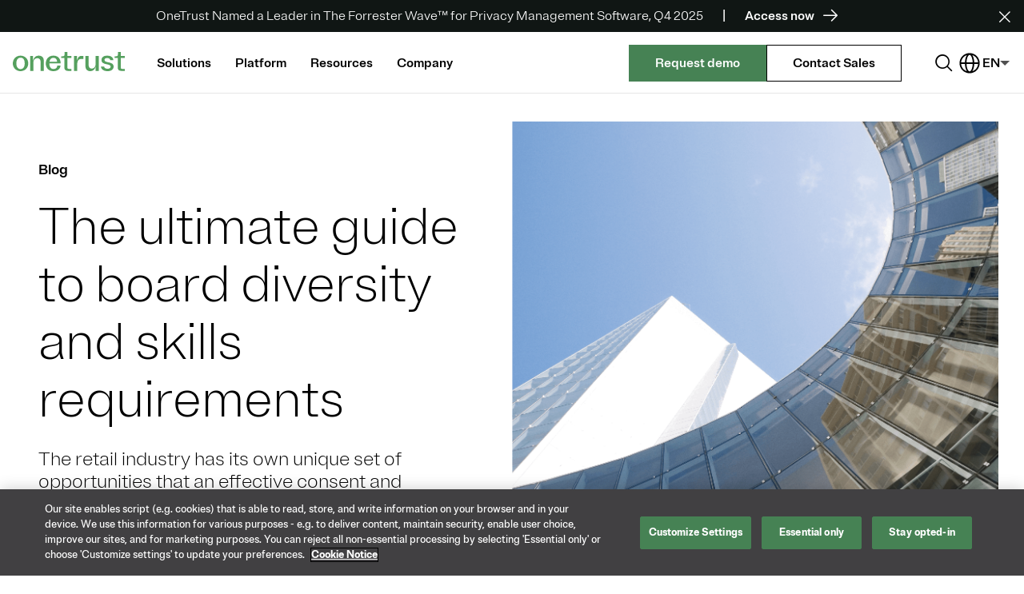

--- FILE ---
content_type: text/html;charset=utf-8
request_url: https://www.onetrust.com/blog/the-ultimate-guide-to-board-diversity-and-skills-requirements/
body_size: 43419
content:

<!DOCTYPE html>
<html lang="en">
  <head>
    <meta charset="UTF-8"/>

    
    
        <title>The Ultimate Guide to Board Diversity and Skills Requirements | Blog | OneTrust</title>
        
    
    <meta name="keywords" content="Blog,Blog,ESG Program Management,ESG &amp; Sustainability"/>
    <meta name="template" content="onetrust---blog-article1"/>
    <meta name="viewport" content="width=device-width, initial-scale=1"/>
    

    
    <meta name="content-page-ref" content="HdUeAasOahxg8tb4XECNrBtrILzERsdgsMTLze1ooOATN77503AxVbCErFmizEaFePwjRHMZtt1NQlkGCN-b7YLwgzDs6ijigb_g_swIWT0RQbVJm8qmXrSju1kliyHoOcg3KPO4ii9Yp9mWoCnZlQ"/>
<script defer="defer" type="text/javascript" src="/.rum/@adobe/helix-rum-js@%5E2/dist/rum-standalone.js"></script>
<link rel="icon" href="/favicon.ico"/>
    <!-- CANONICAL URL -->

    <link rel="canonical" href="https://www.onetrust.com/blog/the-ultimate-guide-to-board-diversity-and-skills-requirements/"/>


<!-- HREF LANG -->

    
        <link rel="alternate" href="https://www.onetrust.com/blog/the-ultimate-guide-to-board-diversity-and-skills-requirements/" hreflang="en"/>
    


    
    <!-- Head.html imports this file -->

  
    <link rel="stylesheet" href="/etc.clientlibs/onetrust/clientlibs/clientlib-base.lc-8ad94b700d055a0b25b55a3bd8e0b26e-lc.min.css" type="text/css">



<meta property="og:title" content="The ultimate guide to board diversity and skills requirements"/>

  <meta property="og:image" content="/content/dam/onetrust/brand/content/graphic/blog-post/the-ultimate-guide-to-board-diversity-and-skills-requirements/OT-thumbnail-blog-ultimate-guide-to-board-diversity-and-skills.png"/>



    
    <script src="/etc.clientlibs/onetrust/clientlibs/clientlib-jquery.lc-76a92234952929ebefaa60dd43afeddb-lc.min.js"></script>


    
    <link rel="stylesheet" href="/etc.clientlibs/onetrust/clientlibs/clientlib-slick.lc-f3ae321d7c0dd9e234fc8e490655b8bc-lc.min.css" type="text/css">
<script src="/etc.clientlibs/onetrust/clientlibs/clientlib-slick.lc-cfa1c7e0057b97fcfa12873b8cfd7209-lc.min.js"></script>




<script src="https://challenges.cloudflare.com/turnstile/v0/api.js?render=explicit"></script>

    
    

    <script type="application/ld+json">{"@context":"https://schema.org","primaryImageOfPage":{"url":"https://www.onetrust.com/content/dam/onetrust/brand/content/graphic/blog-post/the-ultimate-guide-to-board-diversity-and-skills-requirements/OT-hero-blog-ultimate-guide-to-board-diversity-and-skills.png","@type":"ImageObject"},"@graph":[{"@type":"WebSite","@id":"https://www.onetrust.com/#website","url":"https://www.onetrust.com/","name":"OneTrust","inLanguage":["en"],"publisher":{"@id":"https://www.onetrust.com/#organization"}},{"@type":"Corporation","@id":"https://www.onetrust.com/#organization","name":"OneTrust","url":"https://www.onetrust.com/","description":"OneTrust is the leading platform for responsible data and AI use, connecting data and risk teams to simplify consent, automate governance, and manage privacy, third-party, and AI risk.","logo":{"@type":"ImageObject","url":"https://www.onetrust.com/content/dam/onetrust/brand/elements/image/digital/logo/OT-website-logo.svg","width":512,"height":512},"foundingDate":"2016","address":{"@type":"PostalAddress","streetAddress":"505 North Angier Avenue","addressLocality":"Atlanta","addressRegion":"GA","postalCode":"30308","addressCountry":"US"},"sameAs":["https://www.linkedin.com/company/onetrust/","https://www.facebook.com/officialonetrust/","https://en.wikipedia.org/wiki/OneTrust","https://www.wikidata.org/wiki/Q96756948","https://www.youtube.com/@OneTrust","https://twitter.com/OneTrust","https://www.crunchbase.com/organization/onetrust"],"contactPoint":[{"@type":"ContactPoint","contactType":"sales","url":"https://www.onetrust.com/forms/contact-us/","availableLanguage":["en"]},{"@type":"ContactPoint","contactType":"customer support","url":"https://support.onetrust.com/","availableLanguage":["en"]}]},{"@type":"WebPage","@id":"https://www.onetrust.com/blog/the-ultimate-guide-to-board-diversity-and-skills-requirements/#webpage","url":"https://www.onetrust.com/blog/the-ultimate-guide-to-board-diversity-and-skills-requirements/","name":"The Ultimate Guide to Board Diversity and Skills Requirements | Blog | OneTrust","inLanguage":"en","description":null,"publisher":{"@id":"https://www.onetrust.com/#organization"},"breadcrumb":{"@id":"https://www.onetrust.com/blog/the-ultimate-guide-to-board-diversity-and-skills-requirements/#breadcrumb"},"isPartOf":{"@id":"https://www.onetrust.com/#website"}},{"image":{"@id":"https://www.onetrust.com/blog/the-ultimate-guide-to-board-diversity-and-skills-requirements/#primaryimage"},"keywords":["Blog","Blog","ESG Program Management","ESG & Sustainability"],"@type":"BlogPosting","author":{"name":"Chris Fenwick","@type":"Person"},"description":"The retail industry has its own unique set of opportunities that an effective consent and preferences strategy can unlock. Learn more about how your organization can achieve a competitive advantage","inLanguage":"en","dateModified":"2024-06-24T13:46:36Z","mainEntityOfPage":{"@id":"https://www.onetrust.com/blog/the-ultimate-guide-to-board-diversity-and-skills-requirements/#webpage"},"url":"https://www.onetrust.com/blog/the-ultimate-guide-to-board-diversity-and-skills-requirements/","datePublished":"2024-06-24T13:46:36Z","publisher":{"@id":"https://www.onetrust.com/#organization"},"@id":"https://www.onetrust.com/blog/the-ultimate-guide-to-board-diversity-and-skills-requirements/#blogposting","headline":"The Ultimate Guide to Board Diversity and Skills Requirements | Blog | OneTrust","articleSection":"ESG & Sustainability"},{"@type":"BreadcrumbList","@id":"https://www.onetrust.com/blog/the-ultimate-guide-to-board-diversity-and-skills-requirements/#breadcrumb","itemListElement":[{"@type":"ListItem","position":1,"name":"Home","item":"https://www.onetrust.com/"},{"@type":"ListItem","position":2,"name":"Blog","item":"https://www.onetrust.com/blog/"},{"@type":"ListItem","position":3,"name":"ESG & Sustainability","item":"https://www.onetrust.com/blog/category/esg-sustainability/"},{"@type":"ListItem","position":4,"name":"The Ultimate Guide to Board Diversity and Skills Requirements | Blog | OneTrust","item":"https://www.onetrust.com/blog/the-ultimate-guide-to-board-diversity-and-skills-requirements/"}]}]}</script>






    
    
    
    

    

    
    <script src="/etc.clientlibs/onetrust/clientlibs/clientlib-dependencies.lc-d41d8cd98f00b204e9800998ecf8427e-lc.min.js"></script>


    
    <link rel="stylesheet" href="/etc.clientlibs/onetrust/clientlibs/clientlib-dependencies.lc-d41d8cd98f00b204e9800998ecf8427e-lc.min.css" type="text/css">
<link rel="stylesheet" href="/etc.clientlibs/onetrust/clientlibs/clientlib-site.lc-b7a1c8386dd22a859474f88642d22fe2-lc.min.css" type="text/css">


    

    
    
    
    
    
    <script>
        // Page View
        window.addEventListener('load', function () {
            var payload = {
                eventName: 'page view',
                eventType: 'pageview',
                attributes: {
                    resource: {
                        name: 'The ultimate guide to board diversity and skills requirements',
                        type: 'blog',
                    },
                    page: {
                        title: 'The Ultimate Guide to Board Diversity and Skills Requirements | Blog | OneTrust',
                        type: 'OneTrust - Blog Article - Simplified',
                        tags: 'site-search-type:blog,resource-type:blog,topic:esg-sustainability/esg-program-management,topic:esg-sustainability',
                    },
                    // Global Attributes populated from backend
                    site: {
                        name: 'onetrust',
                        platform: 'aem',
                    },
                },
            };
            trackEvent(payload);
        });

        // Search
        function fireSearchAnalytics(searchTerm, totalResults, scope, filters) {
            var payload = {
                eventName: 'searchaem',
                eventType: 'custom',
                attributes: {
                    page: {
                        title: 'The Ultimate Guide to Board Diversity and Skills Requirements | Blog | OneTrust',
                        type: 'OneTrust - Blog Article - Simplified',
                        tags: 'site-search-type:blog,resource-type:blog,topic:esg-sustainability/esg-program-management,topic:esg-sustainability',
                    },
                    search: {
                        term: searchTerm, // Searched value
                        scope: scope, // Location of search
                        results: totalResults, // # of results
                        filters: filters, // Search filters such as are seen in resources section
                    },
                    // Global Attributes to be populated from backend
                    site: {
                        name: 'onetrust',
                        platform: 'aem',
                    },
                },
            };
            trackEvent(payload);
        }

        // Resource Download
        function fireResourceDownloadAnalytics(resourceName) {
            var payload = {
                eventName: 'resource download',
                eventType: 'custom',
                attributes: {
                    resource: {
                        name: resourceName, // Name of the downloaded resource
                        type: 'blog', // Type of the downloaded resource
                    },
                    // Global Attributes to be populated from backend
                    site: {
                        name: 'onetrust',
                        platform: 'aem',
                    },
                },
            };
            trackEvent(payload);
        }

        // Resource Download for Dynamic Resource Display Resource Kit
        function fireDynamicResourceDownloadAnalytics(resourceName) {
            var payload = {
                eventName: 'resource download',
                eventType: 'custom',
                attributes: {
                    resource: {
                        name: resourceName, // Name of the downloaded resource
                        type: 'resourceKit', // Type of the downloaded resource
                    },
                    // Global Attributes to be populated from backend
                    site: {
                        name: 'onetrust',
                        platform: 'aem',
                    },
                },
            };
            trackEvent(payload);
        }

        // Form Start Event
        function fireFormStartEventAnalytics(formId) {
            var payload = {
                eventName: 'form start',
                eventType: 'custom',
                attributes: {
                    form: {
                        name: formId,
                    },
                    // Global Attributes to be populated from backend
                    site: {
                        name: 'onetrust',
                        platform: 'aem',
                    },
                },
            };
            trackEvent(payload);
        }

        // Form Completion Event
        function fireFormCompletionAnalytics(formId) {
            var payload = {
                eventName: 'form completion',
                eventType: 'custom',
                attributes: {
                    form: {
                        name: formId,
                    },
                    // Global Attributes to be populated from backend
                    site: {
                        name: 'onetrust',
                        platform: 'aem',
                    },
                },
            };
            trackEvent(payload);
        }

        // Form Error Event
        function fireFormErrorAnalytics(errorMsg, formId) {
            var payload = {
                eventName: 'form error',
                eventType: 'custom',
                attributes: {
                    form: {
                        name: formId,
                    },
                    error: {
                        message: errorMsg,
                    },
                    // Global Attributes to be populated from backend
                    site: {
                        name: 'onetrust',
                        platform: 'aem',
                    },
                },
            };
            trackEvent(payload);
        }

        $(function () {
            $('.offscreen').click(function () {
                var url = window.location.href;
                url += '#main-content';
                window.location.href = url;
            });
        });
    </script>

    
    
        
            <script src="https://assets.adobedtm.com/753c34c7c721/1906ac9abeaf/launch-0c183b87ca70.min.js" async></script>
        
        
        
    
    

    
    
</head>
  <body class="page basicpage trustweek" id="page-a75e6bb888" data-cmp-link-accessibility-enabled data-cmp-link-accessibility-text="opens in a new tab">

    <div class="skip-nav-container">
      <a class="offscreen" id="skip-to-content" href="#main-content">Skip to main content</a>
    </div>
    
    <button class="cmp-jump-to-top" id="jumpToTop" aria-label="Jump to top of the page">
      <em class="ph-caret-up"></em>
    </button>

    
    
      




      
<div class="root container responsivegrid">

    
    <div id="container-f8871b2dd8" class="cmp-container">
        


<div class="aem-Grid aem-Grid--12 aem-Grid--default--12 ">
    
    <div class="experiencefragment aem-GridColumn aem-GridColumn--default--12">
<div id="experiencefragment-35628bec3d" class="cmp-experiencefragment cmp-experiencefragment--header">


    
    <div id="container-94957feb70" class="cmp-container">
        


<div class="aem-Grid aem-Grid--12 aem-Grid--default--12 ">
    
    <div class="container responsivegrid aem-GridColumn aem-GridColumn--default--12">

    
    <div id="announcement-nav-container" class="cmp-container">
        


<div class="aem-Grid aem-Grid--12 aem-Grid--default--12 ">
    
    <div class="experiencefragment aem-GridColumn aem-GridColumn--default--12">
<div id="experiencefragment-eaf820bf35" class="cmp-experiencefragment cmp-experiencefragment--header">


    
    <div id="container-2703ba426c" class="cmp-container">
        


<div class="aem-Grid aem-Grid--12 aem-Grid--default--12 ">
    
    <div class="container responsivegrid aem-GridColumn aem-GridColumn--default--12">

    
    <div id="container-926bfe247a" class="cmp-container">
        


<div class="aem-Grid aem-Grid--12 aem-Grid--default--12 ">
    
    <header class="navigation-v2-wrapper aem-GridColumn aem-GridColumn--default--12">
    <div class="cmp-navigation-v2-wrapper ">
        <div class="announcementbanner navigation-child-sticky-excluded cmp-announcement--banner-black-2 navigation-v2-announcement-banner">
    <div class="cmp-announcement-banner__wrapper" id="cmp-announcement-banner__id">
        <div class="cmp-announcement-banner__content-wrap">
            
            <p><p>OneTrust Named a Leader in The Forrester Wave™ for Privacy Management Software, Q4 2025</p>
</p>
            
                <p class="cmp-announcement-banner__link--text">
                    <a class="cmp-announcement-banner__link" href="/resources/onetrust-named-a-leader-in-the-forrester-wave-for-privacy-management-software-2025-report/" target="_self">
                        <span>Access now</span><i class="ph-arrow-right cmp-announcement-banner__link-arrow"></i>
                    </a>
                </p>
            
        </div>
        
            <div class="cmp-announcement-banner__close-icon" tabindex="0" role="button" aria-label="Close announcement banner">
                <i class="ph-x cmp-announcement-banner__icon-cancel"></i>
            </div>
        
    </div>



    

</div>

        <div class="scroll navigation-v2-scroll-component">
<div class="scroll-header">
  <div class="progress-container">
    <div class="progress-bar"></div>
  </div>
</div>
</div>

        <div class="navigation-v2-inner-wrapper ">
            <div class="navigation-v2-wrapper-desktop-content">
                
    <div class="navigation-v2-logo-container">
        <div class="image navigation-v2-logo">
<div data-asset-id="5737ee6d-8b81-450d-ac53-d34d017c528b" id="image-45ac77bce1" data-cmp-data-layer="{&#34;image-45ac77bce1&#34;:{&#34;@type&#34;:&#34;onetrust/components/content/image&#34;,&#34;repo:modifyDate&#34;:&#34;2025-12-02T17:04:01Z&#34;,&#34;dc:title&#34;:&#34;OT-website-logo&#34;,&#34;xdm:linkURL&#34;:&#34;/index/&#34;,&#34;image&#34;:{&#34;repo:id&#34;:&#34;5737ee6d-8b81-450d-ac53-d34d017c528b&#34;,&#34;repo:modifyDate&#34;:&#34;2023-05-24T20:32:16Z&#34;,&#34;@type&#34;:&#34;image/svg+xml&#34;,&#34;repo:path&#34;:&#34;/content/dam/onetrust/brand/elements/image/digital/logo/OT-website-logo.svg&#34;}}}" class="cmp-image" itemscope itemtype="http://schema.org/ImageObject">
    <a class="cmp-image__link" data-cmp-clickable href="/index/">
        <img src="/content/dam/onetrust/brand/elements/image/digital/logo/OT-website-logo.svg" loading="lazy" class="cmp-image__image " itemprop="contentUrl" alt="Onetrust Logo" title="OT-website-logo"/>
        
    </a>
    
    <meta itemprop="caption" content="OT-website-logo"/>
</div>

    

</div>

    </div>
    <div class="navigation-v2-item-container simple-dynamic-container container responsivegrid">
    <nav class="cmp-navigation-v2-item-container" aria-label="Main Navigation">
        
    
    <ul id="navigation-v2-item-container-id-1925996550" class="cmp-container ">
        
        <li class="navigation-v2-item simple-dynamic-container container responsivegrid -show-drop-shadow">
    
        
        
            <button class="navigation-v2-item-title navigation-v2-common-menu-link-arrow-focusable -right-side -level-one-item " id="navigation-v2-item-title-id-40010814" aria-label="Solutions Menu" aria-controls="button-aria-controls-id-40010814" aria-expanded="false" aria-haspopup="true">
                <span class="navigation-v2-item-title-text navigation-v2-common-menu-link-arrow-parent">
                    Solutions
                    <span class="navigation-v2-common-menu-link-arrow-child" aria-hidden="true"></span></span>
            </button>
            
                <div class="navigation-v2-drawer-container-shadow-box -level-two-item " id="button-aria-controls-id-40010814">
                    <div class="navigation-v2-drawer-margin-spacer " aria-hidden="true"></div>
                    <button class="navigation-v2-item-mobile-back-button navigation-v2-common-menu-link-arrow-focusable -left-side" aria-label="Back to Solutions">
                    <span class="navigation-v2-item-mobile-back-button-text navigation-v2-common-menu-link-arrow-parent">
                        Back
                        <span class="navigation-v2-common-menu-link-arrow-child" aria-hidden="true"></span></span>
                    </button>
                    
    
    <div id="drawer-container-id-40010814" class="cmp-container navigation-v2-drawer-container " aria-labelledby="navigation-v2-item-title-id-40010814">
        
        <div class="navigation-v2-drawer-column-container">
    
    
    <section id="navigation-v2-drawer-column-container-id-218118159" class="cmp-container ">
        
        <div class="navigation-v2-link-list image -two-column -link-subtext-enabled">
    
        <h2 class="navigation-v2-link-list-heading" id="navigation-v2-link-list-heading-id-1128742398">Solutions</h2>
        <ul class="navigation-v2-link-list-wrapper" aria-labelledby="navigation-v2-link-list-heading-id-1128742398">
            <li class="navigation-v2-link-list-link">
                <a href="/content/onetrust/us/en/solutions/ai-governance" target="_self" class="navigation-v2-link-list-anchor">
                    <span class="navigation-v2-link-list-anchor-text">AI Governance</span>
                    <span class="navigation-v2-link-list-anchor-sub-text">Embed compliance and control across the AI lifecycle</span>
                </a>
            </li>
<li class="navigation-v2-link-list-link">
                <a href="/content/onetrust/us/en/solutions/consent-and-preferences" target="_self" class="navigation-v2-link-list-anchor">
                    <span class="navigation-v2-link-list-anchor-text">Consent &amp; Preferences</span>
                    <span class="navigation-v2-link-list-anchor-sub-text">Streamline consent and preference management for consumer transparency</span>
                </a>
            </li>
<li class="navigation-v2-link-list-link">
                <a href="/content/onetrust/us/en/solutions/data-use-governance" target="_self" class="navigation-v2-link-list-anchor">
                    <span class="navigation-v2-link-list-anchor-text">Data Use Governance</span>
                    <span class="navigation-v2-link-list-anchor-sub-text">Enable data use with real-time policy enforcement for AI-ready data</span>
                </a>
            </li>
<li class="navigation-v2-link-list-link">
                <a href="/content/onetrust/us/en/solutions/privacy-automation" target="_self" class="navigation-v2-link-list-anchor">
                    <span class="navigation-v2-link-list-anchor-text">Privacy Automation</span>
                    <span class="navigation-v2-link-list-anchor-sub-text">Enable responsible use throughout the data lifecycle</span>
                </a>
            </li>
<li class="navigation-v2-link-list-link">
                <a href="/content/onetrust/us/en/solutions/tech-risk-and-compliance" target="_self" class="navigation-v2-link-list-anchor">
                    <span class="navigation-v2-link-list-anchor-text">Tech Risk &amp; Compliance</span>
                    <span class="navigation-v2-link-list-anchor-sub-text">Scale your resources and optimize your risk and compliance lifecycle</span>
                </a>
            </li>
<li class="navigation-v2-link-list-link">
                <a href="/content/onetrust/us/en/solutions/third-party-management" target="_self" class="navigation-v2-link-list-anchor">
                    <span class="navigation-v2-link-list-anchor-text">Third-Party Management</span>
                    <span class="navigation-v2-link-list-anchor-sub-text">Automate third-party management from intake and risk assessment to mitigation and reporting</span>
                </a>
            </li>

            
        </ul>
    


    

</div>

        
    </section>



    

</div>
<div class="navigation-v2-drawer-column-container -grey">
    
    
    <section id="navigation-v2-drawer-column-container-id-1226272737" class="cmp-container ">
        
        <div class="navigation-v2-link-list image -additional-bottom-spacing-twenty-four">
    
        <h2 class="navigation-v2-link-list-heading" id="navigation-v2-link-list-heading-id-1119072751">Featured Products</h2>
        <ul class="navigation-v2-link-list-wrapper" aria-labelledby="navigation-v2-link-list-heading-id-1119072751">
            <li class="navigation-v2-link-list-link">
                <a href="/content/onetrust/us/en/products/consent-management" target="_self" class="navigation-v2-link-list-anchor">
                    <span class="navigation-v2-link-list-anchor-text">Consent Management Platform</span>
                    
                </a>
            </li>
<li class="navigation-v2-link-list-link">
                <a href="/content/onetrust/us/en/products/data-guidance" target="_self" class="navigation-v2-link-list-anchor">
                    <span class="navigation-v2-link-list-anchor-text">DataGuidance</span>
                    
                </a>
            </li>
<li class="navigation-v2-link-list-link">
                <a href="/content/onetrust/us/en/products/third-party-risk-management" target="_self" class="navigation-v2-link-list-anchor">
                    <span class="navigation-v2-link-list-anchor-text">Third-Party Risk Management</span>
                    
                </a>
            </li>

            <li class="navigation-v2-link-list-link -arrow-image-link">
                <a class="navigation-v2-link-list-arrow-link-anchor navigation-v2-common-menu-link-arrow-focusable -right-side" href="/content/onetrust/us/en/products" target="_self">
                    


    


                    <span class="navigation-v2-link-list-arrow-link-text navigation-v2-common-menu-link-arrow-parent">
                        View all products
                        <span class="navigation-v2-common-menu-link-arrow-child" aria-hidden="true"></span>
                    </span>
                </a>
            </li>
        </ul>
    


    

</div>
<div class="navigation-v2-link-list image">
    
        <h2 class="navigation-v2-link-list-heading" id="navigation-v2-link-list-heading-id-1755117681">Regulatory Solutions</h2>
        <ul class="navigation-v2-link-list-wrapper" aria-labelledby="navigation-v2-link-list-heading-id-1755117681">
            <li class="navigation-v2-link-list-link">
                <a href="/content/onetrust/us/en/solutions/gdpr-compliance" target="_self" class="navigation-v2-link-list-anchor">
                    <span class="navigation-v2-link-list-anchor-text">GDPR</span>
                    
                </a>
            </li>
<li class="navigation-v2-link-list-link">
                <a href="/content/onetrust/us/en/solutions/digital-operational-resilience-act-dora-compliance" target="_self" class="navigation-v2-link-list-anchor">
                    <span class="navigation-v2-link-list-anchor-text">DORA</span>
                    
                </a>
            </li>
<li class="navigation-v2-link-list-link">
                <a href="/content/onetrust/us/en/solutions/eu-ai-act-compliance" target="_self" class="navigation-v2-link-list-anchor">
                    <span class="navigation-v2-link-list-anchor-text">EU AI Act</span>
                    
                </a>
            </li>

            <li class="navigation-v2-link-list-link -arrow-image-link">
                <a class="navigation-v2-link-list-arrow-link-anchor navigation-v2-common-menu-link-arrow-focusable -right-side" href="/content/onetrust/language-masters/en/solutions#regulations" target="_self">
                    


    


                    <span class="navigation-v2-link-list-arrow-link-text navigation-v2-common-menu-link-arrow-parent">
                        View all regulatory solutions
                        <span class="navigation-v2-common-menu-link-arrow-child" aria-hidden="true"></span>
                    </span>
                </a>
            </li>
        </ul>
    


    

</div>

        
    </section>



    

</div>

        
    </div>

                    
                </div>
            
        
    


    

</li>
<li class="navigation-v2-item simple-dynamic-container container responsivegrid -show-drop-shadow">
    
        
        
            <button class="navigation-v2-item-title navigation-v2-common-menu-link-arrow-focusable -right-side -level-one-item " id="navigation-v2-item-title-id-124086600" aria-label="Platform Menu" aria-controls="button-aria-controls-id-124086600" aria-expanded="false" aria-haspopup="true">
                <span class="navigation-v2-item-title-text navigation-v2-common-menu-link-arrow-parent">
                    Platform
                    <span class="navigation-v2-common-menu-link-arrow-child" aria-hidden="true"></span></span>
            </button>
            
                <div class="navigation-v2-drawer-container-shadow-box -level-two-item " id="button-aria-controls-id-124086600">
                    <div class="navigation-v2-drawer-margin-spacer " aria-hidden="true"></div>
                    <button class="navigation-v2-item-mobile-back-button navigation-v2-common-menu-link-arrow-focusable -left-side" aria-label="Back to Platform">
                    <span class="navigation-v2-item-mobile-back-button-text navigation-v2-common-menu-link-arrow-parent">
                        Back
                        <span class="navigation-v2-common-menu-link-arrow-child" aria-hidden="true"></span></span>
                    </button>
                    
    
    <div id="drawer-container-id-124086600" class="cmp-container navigation-v2-drawer-container " aria-labelledby="navigation-v2-item-title-id-124086600">
        
        <div class="navigation-v2-drawer-column-container">
    
    
    <section id="navigation-v2-drawer-column-container-id-1777314218" class="cmp-container ">
        
        <div class="navigation-v2-link-list image -three-column -link-subtext-enabled">
    
        <h2 class="navigation-v2-link-list-heading" id="navigation-v2-link-list-heading-id-1646093004">OneTrust Platform</h2>
        <ul class="navigation-v2-link-list-wrapper" aria-labelledby="navigation-v2-link-list-heading-id-1646093004">
            <li class="navigation-v2-link-list-link">
                <a href="/content/onetrust/us/en/platform" target="_self" class="navigation-v2-link-list-anchor">
                    <span class="navigation-v2-link-list-anchor-text">Platform Overview</span>
                    <span class="navigation-v2-link-list-anchor-sub-text">Build and demonstrate trust, measure and manage risk, and go beyond compliance</span>
                </a>
            </li>
<li class="navigation-v2-link-list-link">
                <a href="/content/onetrust/us/en/pricing" target="_self" class="navigation-v2-link-list-anchor">
                    <span class="navigation-v2-link-list-anchor-text">Pricing</span>
                    <span class="navigation-v2-link-list-anchor-sub-text">Explore our scalable packages designed to help you collect, govern, and use your data with complete visibility and control</span>
                </a>
            </li>
<li class="navigation-v2-link-list-link">
                <a href="/content/onetrust/us/en/integrations" target="_self" class="navigation-v2-link-list-anchor">
                    <span class="navigation-v2-link-list-anchor-text">Integrations</span>
                    <span class="navigation-v2-link-list-anchor-sub-text">Our extensive set of integrations makes it easy to add data management to your workflows</span>
                </a>
            </li>

            
        </ul>
    


    

</div>

        
    </section>



    

</div>

        
    </div>

                    
                </div>
            
        
    


    

</li>
<li class="navigation-v2-item simple-dynamic-container container responsivegrid -show-drop-shadow">
    
        
        
            <button class="navigation-v2-item-title navigation-v2-common-menu-link-arrow-focusable -right-side -level-one-item " id="navigation-v2-item-title-id-1167709082" aria-label="Resources Menu" aria-controls="button-aria-controls-id-1167709082" aria-expanded="false" aria-haspopup="true">
                <span class="navigation-v2-item-title-text navigation-v2-common-menu-link-arrow-parent">
                    Resources
                    <span class="navigation-v2-common-menu-link-arrow-child" aria-hidden="true"></span></span>
            </button>
            
                <div class="navigation-v2-drawer-container-shadow-box -level-two-item " id="button-aria-controls-id-1167709082">
                    <div class="navigation-v2-drawer-margin-spacer " aria-hidden="true"></div>
                    <button class="navigation-v2-item-mobile-back-button navigation-v2-common-menu-link-arrow-focusable -left-side" aria-label="Back to Resources">
                    <span class="navigation-v2-item-mobile-back-button-text navigation-v2-common-menu-link-arrow-parent">
                        Back
                        <span class="navigation-v2-common-menu-link-arrow-child" aria-hidden="true"></span></span>
                    </button>
                    
    
    <div id="drawer-container-id-1167709082" class="cmp-container navigation-v2-drawer-container " aria-labelledby="navigation-v2-item-title-id-1167709082">
        
        <div class="navigation-v2-drawer-column-container">
    
    
    <section id="navigation-v2-drawer-column-container-id-123715772" class="cmp-container ">
        
        <div class="navigation-v2-link-list image">
    
        <h2 class="navigation-v2-link-list-heading" id="navigation-v2-link-list-heading-id-366218058">Self-Service Resources</h2>
        <ul class="navigation-v2-link-list-wrapper" aria-labelledby="navigation-v2-link-list-heading-id-366218058">
            <li class="navigation-v2-link-list-link">
                <a href="/content/onetrust/us/en/resources/onetrust-demos" target="_self" class="navigation-v2-link-list-anchor">
                    <span class="navigation-v2-link-list-anchor-text">Demo Videos</span>
                    
                </a>
            </li>
<li class="navigation-v2-link-list-link">
                <a href="/content/onetrust/us/en/resources" target="_self" class="navigation-v2-link-list-anchor">
                    <span class="navigation-v2-link-list-anchor-text">Resource Library</span>
                    
                </a>
            </li>
<li class="navigation-v2-link-list-link">
                <a href="/content/onetrust/us/en/customers" target="_self" class="navigation-v2-link-list-anchor">
                    <span class="navigation-v2-link-list-anchor-text">Customer Stories</span>
                    
                </a>
            </li>
<li class="navigation-v2-link-list-link">
                <a href="/content/onetrust/us/en/blog" target="_self" class="navigation-v2-link-list-anchor">
                    <span class="navigation-v2-link-list-anchor-text">Blog</span>
                    
                </a>
            </li>

            
        </ul>
    


    

</div>

        
    </section>



    

</div>
<div class="navigation-v2-drawer-column-container">
    
    
    <section id="navigation-v2-drawer-column-container-id-1728841570" class="cmp-container ">
        
        <div class="navigation-v2-link-list image">
    
        <h2 class="navigation-v2-link-list-heading" id="navigation-v2-link-list-heading-id-1988000926">Training &amp; Events</h2>
        <ul class="navigation-v2-link-list-wrapper" aria-labelledby="navigation-v2-link-list-heading-id-1988000926">
            <li class="navigation-v2-link-list-link">
                <a href="/content/onetrust/us/en/certifications" target="_self" class="navigation-v2-link-list-anchor">
                    <span class="navigation-v2-link-list-anchor-text">Training &amp; Certifications</span>
                    
                </a>
            </li>
<li class="navigation-v2-link-list-link">
                <a href="/content/onetrust/us/en/trustweek" target="_self" class="navigation-v2-link-list-anchor">
                    <span class="navigation-v2-link-list-anchor-text">TrustWeek</span>
                    
                </a>
            </li>
<li class="navigation-v2-link-list-link">
                <a href="https://connect.onetrust.com/" target="_self" class="navigation-v2-link-list-anchor">
                    <span class="navigation-v2-link-list-anchor-text">Connect Workshops</span>
                    
                </a>
            </li>

            
        </ul>
    


    

</div>

        
    </section>



    

</div>
<div class="navigation-v2-drawer-column-container">
    
    
    <section id="navigation-v2-drawer-column-container-id-53474646" class="cmp-container ">
        
        <div class="navigation-v2-link-list image">
    
        <h2 class="navigation-v2-link-list-heading" id="navigation-v2-link-list-heading-id-494284296">Support</h2>
        <ul class="navigation-v2-link-list-wrapper" aria-labelledby="navigation-v2-link-list-heading-id-494284296">
            <li class="navigation-v2-link-list-link">
                <a href="/content/onetrust/us/en/services" target="_self" class="navigation-v2-link-list-anchor">
                    <span class="navigation-v2-link-list-anchor-text">Support &amp; Services</span>
                    
                </a>
            </li>
<li class="navigation-v2-link-list-link">
                <a href="/content/onetrust/us/en/partners" target="_self" class="navigation-v2-link-list-anchor">
                    <span class="navigation-v2-link-list-anchor-text">Partners</span>
                    
                </a>
            </li>
<li class="navigation-v2-link-list-link">
                <a href="https://my.onetrust.com/s/topiccatalog" target="_self" class="navigation-v2-link-list-anchor">
                    <span class="navigation-v2-link-list-anchor-text">MyOneTrust Help Center</span>
                    
                </a>
            </li>

            
        </ul>
    


    

</div>

        
    </section>



    

</div>

        
    </div>

                    
                </div>
            
        
    


    

</li>
<li class="navigation-v2-item simple-dynamic-container container responsivegrid -show-drop-shadow">
    
        
        
            <button class="navigation-v2-item-title navigation-v2-common-menu-link-arrow-focusable -right-side -level-one-item " id="navigation-v2-item-title-id-1694434435" aria-label="Company Menu" aria-controls="button-aria-controls-id-1694434435" aria-expanded="false" aria-haspopup="true">
                <span class="navigation-v2-item-title-text navigation-v2-common-menu-link-arrow-parent">
                    Company
                    <span class="navigation-v2-common-menu-link-arrow-child" aria-hidden="true"></span></span>
            </button>
            
                <div class="navigation-v2-drawer-container-shadow-box -level-two-item " id="button-aria-controls-id-1694434435">
                    <div class="navigation-v2-drawer-margin-spacer " aria-hidden="true"></div>
                    <button class="navigation-v2-item-mobile-back-button navigation-v2-common-menu-link-arrow-focusable -left-side" aria-label="Back to Company">
                    <span class="navigation-v2-item-mobile-back-button-text navigation-v2-common-menu-link-arrow-parent">
                        Back
                        <span class="navigation-v2-common-menu-link-arrow-child" aria-hidden="true"></span></span>
                    </button>
                    
    
    <div id="drawer-container-id-1694434435" class="cmp-container navigation-v2-drawer-container " aria-labelledby="navigation-v2-item-title-id-1694434435">
        
        <div class="navigation-v2-drawer-column-container">
    
    
    <section id="navigation-v2-drawer-column-container-id-1262606819" class="cmp-container ">
        
        <div class="navigation-v2-link-list image">
    
        <h2 class="navigation-v2-link-list-heading" id="navigation-v2-link-list-heading-id-1681548440">Company</h2>
        <ul class="navigation-v2-link-list-wrapper" aria-labelledby="navigation-v2-link-list-heading-id-1681548440">
            <li class="navigation-v2-link-list-link">
                <a href="/content/onetrust/us/en/about-us" target="_self" class="navigation-v2-link-list-anchor">
                    <span class="navigation-v2-link-list-anchor-text">About Us</span>
                    
                </a>
            </li>
<li class="navigation-v2-link-list-link">
                <a href="/content/onetrust/us/en/trust" target="_self" class="navigation-v2-link-list-anchor">
                    <span class="navigation-v2-link-list-anchor-text">Trust Center</span>
                    
                </a>
            </li>
<li class="navigation-v2-link-list-link">
                <a href="/content/onetrust/us/en/careers" target="_self" class="navigation-v2-link-list-anchor">
                    <span class="navigation-v2-link-list-anchor-text">Careers</span>
                    
                </a>
            </li>
<li class="navigation-v2-link-list-link">
                <a href="/content/onetrust/us/en/news" target="_self" class="navigation-v2-link-list-anchor">
                    <span class="navigation-v2-link-list-anchor-text">News</span>
                    
                </a>
            </li>
<li class="navigation-v2-link-list-link">
                <a href="/content/onetrust/us/en/forms/contact-us" target="_self" class="navigation-v2-link-list-anchor">
                    <span class="navigation-v2-link-list-anchor-text">Contact Us</span>
                    
                </a>
            </li>

            
        </ul>
    


    

</div>

        
    </section>



    

</div>
<div class="navigation-v2-drawer-column-container -grey">
    
    
    <section id="navigation-v2-drawer-column-container-id-492473146" class="cmp-container ">
        
        <div class="navigation-v2-link-list image -wide -arrow-image-link-wide">
    
        <h2 class="navigation-v2-link-list-heading" id="navigation-v2-link-list-heading-id-326129521">Featured Event</h2>
        <ul class="navigation-v2-link-list-wrapper" aria-labelledby="navigation-v2-link-list-heading-id-326129521">
            
            <li class="navigation-v2-link-list-link -arrow-image-link">
                <a class="navigation-v2-link-list-arrow-link-anchor navigation-v2-common-menu-link-arrow-focusable -right-side" href="/content/onetrust/us/en/trustweek" target="_self">
                    
<div data-asset-id="46c7b4e4-9ee6-4547-b491-080d5110af18" id="navigation-v2-link-list-id-326129521" data-cmp-data-layer="{&#34;navigation-v2-link-list-id-326129521&#34;:{&#34;@type&#34;:&#34;onetrust/components/content/image&#34;,&#34;image&#34;:{&#34;repo:id&#34;:&#34;46c7b4e4-9ee6-4547-b491-080d5110af18&#34;,&#34;repo:modifyDate&#34;:&#34;2025-06-27T15:24:25Z&#34;,&#34;@type&#34;:&#34;image/png&#34;,&#34;repo:path&#34;:&#34;/content/dam/onetrust/brand/content/graphic/thumbnail/nav/tw-graphic-in-the-loop-2.png&#34;,&#34;xdm:smartTags&#34;:{&#34;business photography&#34;:0.866}}}}" class="cmp-image" itemscope itemtype="http://schema.org/ImageObject">
    
        <img src="/content/dam/onetrust/brand/content/graphic/thumbnail/nav/tw-graphic-in-the-loop-2.png" loading="lazy" class="cmp-image__image " itemprop="contentUrl" width="888" height="445" alt/>
        
    
    
    
</div>

    


                    <span class="navigation-v2-link-list-arrow-link-text navigation-v2-common-menu-link-arrow-parent">
                        Learn about the event and register now
                        <span class="navigation-v2-common-menu-link-arrow-child" aria-hidden="true"></span>
                    </span>
                </a>
            </li>
        </ul>
    


    

</div>

        
    </section>



    

</div>

        
    </div>

                    
                </div>
            
        
    


    

</li>
<li class="navigation-v2-item simple-dynamic-container container responsivegrid">
    
        
        
            <button class="navigation-v2-item-title navigation-v2-common-menu-link-arrow-focusable -right-side -level-one-item -language-navigation" id="navigation-v2-item-title-id-134662436" aria-label="Languages Menu" aria-controls="button-aria-controls-id-134662436" aria-expanded="false" aria-haspopup="true">
                <span class="navigation-v2-item-title-text navigation-v2-common-menu-link-arrow-parent">
                    Languages
                    <span class="navigation-v2-common-menu-link-arrow-child" aria-hidden="true"></span></span>
            </button>
            
                <div class="navigation-v2-drawer-container-shadow-box -level-two-item " id="button-aria-controls-id-134662436">
                    <div class="navigation-v2-drawer-margin-spacer " aria-hidden="true"></div>
                    <button class="navigation-v2-item-mobile-back-button navigation-v2-common-menu-link-arrow-focusable -left-side" aria-label="Back to Languages">
                    <span class="navigation-v2-item-mobile-back-button-text navigation-v2-common-menu-link-arrow-parent">
                        Back
                        <span class="navigation-v2-common-menu-link-arrow-child" aria-hidden="true"></span></span>
                    </button>
                    
                    
                        <div class="navigation-v2-drawer-container ">
                            <div class="navigation-v2-language-navigation -mobile">
    <nav class="navigation-v2-language-navigation-wrapper" id="lang-nav-label-950392289" aria-label="Language Navigation Menu">
        <button class="navigation-v2-language-navigation-button" aria-label="Please select your desired language" id="lang-nav-label-950392289-button" aria-controls="lang-nav-label-950392289-drawer-contents" aria-expanded="false" aria-haspopup="true">EN</button>
        <ul class="navigation-v2-language-navigation-list -desktop" id="lang-nav-label-950392289-drawer-contents" aria-labelledby="lang-nav-label-950392289-button">
            
                <li class="navigation-v2-language-navigation-list-item -disabled">
                    <a class="navigation-v2-language-navigation-link" target="_self" disabled tabindex="-1" aria-disabled="true" href="#">English</a>
                </li>
            
        
            
                <li class="navigation-v2-language-navigation-list-item ">
                    <a class="navigation-v2-language-navigation-link" target="_self" tabindex="0" aria-disabled="false" href="/de/index/">Deutsch</a>
                </li>
            
        
            
                <li class="navigation-v2-language-navigation-list-item ">
                    <a class="navigation-v2-language-navigation-link" target="_self" tabindex="0" aria-disabled="false" href="/es/index/">Español</a>
                </li>
            
        
            
                <li class="navigation-v2-language-navigation-list-item ">
                    <a class="navigation-v2-language-navigation-link" target="_self" tabindex="0" aria-disabled="false" href="/fr/index/">Français</a>
                </li>
            
        
            
                <li class="navigation-v2-language-navigation-list-item ">
                    <a class="navigation-v2-language-navigation-link" target="_self" tabindex="0" aria-disabled="false" href="/it/index/">Italiano</a>
                </li>
            
        
            
                <li class="navigation-v2-language-navigation-list-item ">
                    <a class="navigation-v2-language-navigation-link" target="_self" tabindex="0" aria-disabled="false" href="/pt/index/">Português</a>
                </li>
            
        </ul>
        <ul class="navigation-v2-language-navigation-list -mobile" id="lang-nav-label-950392289-drawer-contents-mobile" aria-label="Please select your desired language">
            
                <li class="navigation-v2-language-navigation-list-item -disabled">
                    <a class="navigation-v2-language-navigation-link" target="_self" disabled tabindex="-1" aria-disabled="true" href="#">English</a>
                </li>
            
        
            
                <li class="navigation-v2-language-navigation-list-item ">
                    <a class="navigation-v2-language-navigation-link" target="_self" tabindex="0" aria-disabled="false" href="/de/index/">Deutsch</a>
                </li>
            
        
            
                <li class="navigation-v2-language-navigation-list-item ">
                    <a class="navigation-v2-language-navigation-link" target="_self" tabindex="0" aria-disabled="false" href="/es/index/">Español</a>
                </li>
            
        
            
                <li class="navigation-v2-language-navigation-list-item ">
                    <a class="navigation-v2-language-navigation-link" target="_self" tabindex="0" aria-disabled="false" href="/fr/index/">Français</a>
                </li>
            
        
            
                <li class="navigation-v2-language-navigation-list-item ">
                    <a class="navigation-v2-language-navigation-link" target="_self" tabindex="0" aria-disabled="false" href="/it/index/">Italiano</a>
                </li>
            
        
            
                <li class="navigation-v2-language-navigation-list-item ">
                    <a class="navigation-v2-language-navigation-link" target="_self" tabindex="0" aria-disabled="false" href="/pt/index/">Português</a>
                </li>
            
        </ul>
    </nav>



    

</div>

                        </div>
                    
                </div>
            
        
    


    

</li>

        
    </ul>

    </nav>

</div>

    <div class="navigation-v2-cta-container">
        <div class="button navigation-v2-cta">
    <div class="cmp-button__container">
        <a id="button-b56e0ce301" class="cmp-button " href="/forms/demo/" target="_self" data-cmp-clickable data-cmp-disabled="false">
            <i class="ph-arrow-left"></i>
            <b class="button-caret caret-left"></b>
            <span class="cmp-button__text">Request demo</span>
            <b class="button-caret caret-right"></b>
            <i class="ph-arrow-right"></i>
            
        </a>
        
        
    </div>

    


</div>

        <div class="button cmp-button--secondary navigation-v2-cta">
    <div class="cmp-button__container">
        <a id="button-a356814fed" class="cmp-button " href="/forms/get-started/" target="_self" data-cmp-clickable data-cmp-disabled="false">
            <i class="ph-arrow-left"></i>
            <b class="button-caret caret-left"></b>
            <span class="cmp-button__text">Contact Sales</span>
            <b class="button-caret caret-right"></b>
            <i class="ph-arrow-right"></i>
            
        </a>
        
        
    </div>

    


</div>

    </div>
    <div class="navigation-v2-search-language-wrapper">
        <div class="navigation-v2-search-container ">
            <div class="search-nav navigation-v2-search"><div class="search-nav-container">
    <i class="ph-magnifying-glass search-nav-icon" tabindex="0" role="button" aria-label="Search"></i>
    <section class="cmp-search-nav" data-cmp-is="search-nav" data-cmp-min-length="2">
        <form class="cmp-search-nav__form" data-cmp-hook-search="form" method="get" action="/search/" autocomplete="off">
            <div class="cmp-search-nav__fields">
                <div class="cmp-search-nav__field">
                    <input class="cmp-search-nav__input" data-cmp-hook-search="input" name="q" placeholder="Search keyword" type="text" aria-label="Search query" aria-describedby="searchInputDesc" aria-expanded="false" aria-controls="nav-search-suggestion-list"/>
                    <div id="searchInputDesc" class="sr-only d-none">Search keyword
                    </div>
                    <button type="submit" class="cmp-button cmp-button--arrow-right search-nav-button" aria-label="Search">
                        Search <i class="ph-arrow-right"></i>
                    </button>
                </div>
                <button type="button" class="cmp-search-nav__clear" data-cmp-hook-search="clear" aria-label="Clear">
                    <i class="cmp-search-nav__clear-icon"></i>
                </button>
            </div>
        </form>
        <!-- Autosuggestions -->
        <div class="cmp-search-nav__autosuggestions">
            <hr class="cmp-search-nav__divider"/>
            <div class="cmp-search-nav__suggestions" id="nav-search-suggestion-list" role="listbox" aria-label="Search Suggestions" data-suggestcount="5" data-language="en">
            </div>
        </div>
    </section>
</div></div>

        </div>
        <div class="navigation-v2-language-navigation-container">
            <div class="navigation-v2-language-navigation">
    <nav class="navigation-v2-language-navigation-wrapper" id="lang-nav-label-1918091090" aria-label="Language Navigation Menu">
        <button class="navigation-v2-language-navigation-button" aria-label="Please select your desired language" id="lang-nav-label-1918091090-button" aria-controls="lang-nav-label-1918091090-drawer-contents" aria-expanded="false" aria-haspopup="true">EN</button>
        <ul class="navigation-v2-language-navigation-list -desktop" id="lang-nav-label-1918091090-drawer-contents" aria-labelledby="lang-nav-label-1918091090-button">
            
                <li class="navigation-v2-language-navigation-list-item -disabled">
                    <a class="navigation-v2-language-navigation-link" target="_self" disabled tabindex="-1" aria-disabled="true" href="#">English</a>
                </li>
            
        
            
                <li class="navigation-v2-language-navigation-list-item ">
                    <a class="navigation-v2-language-navigation-link" target="_self" tabindex="0" aria-disabled="false" href="/de/index/">Deutsch</a>
                </li>
            
        
            
                <li class="navigation-v2-language-navigation-list-item ">
                    <a class="navigation-v2-language-navigation-link" target="_self" tabindex="0" aria-disabled="false" href="/es/index/">Español</a>
                </li>
            
        
            
                <li class="navigation-v2-language-navigation-list-item ">
                    <a class="navigation-v2-language-navigation-link" target="_self" tabindex="0" aria-disabled="false" href="/fr/index/">Français</a>
                </li>
            
        
            
                <li class="navigation-v2-language-navigation-list-item ">
                    <a class="navigation-v2-language-navigation-link" target="_self" tabindex="0" aria-disabled="false" href="/it/index/">Italiano</a>
                </li>
            
        
            
                <li class="navigation-v2-language-navigation-list-item ">
                    <a class="navigation-v2-language-navigation-link" target="_self" tabindex="0" aria-disabled="false" href="/pt/index/">Português</a>
                </li>
            
        </ul>
        <ul class="navigation-v2-language-navigation-list -mobile" id="lang-nav-label-1918091090-drawer-contents-mobile" aria-label="Please select your desired language">
            
                <li class="navigation-v2-language-navigation-list-item -disabled">
                    <a class="navigation-v2-language-navigation-link" target="_self" disabled tabindex="-1" aria-disabled="true" href="#">English</a>
                </li>
            
        
            
                <li class="navigation-v2-language-navigation-list-item ">
                    <a class="navigation-v2-language-navigation-link" target="_self" tabindex="0" aria-disabled="false" href="/de/index/">Deutsch</a>
                </li>
            
        
            
                <li class="navigation-v2-language-navigation-list-item ">
                    <a class="navigation-v2-language-navigation-link" target="_self" tabindex="0" aria-disabled="false" href="/es/index/">Español</a>
                </li>
            
        
            
                <li class="navigation-v2-language-navigation-list-item ">
                    <a class="navigation-v2-language-navigation-link" target="_self" tabindex="0" aria-disabled="false" href="/fr/index/">Français</a>
                </li>
            
        
            
                <li class="navigation-v2-language-navigation-list-item ">
                    <a class="navigation-v2-language-navigation-link" target="_self" tabindex="0" aria-disabled="false" href="/it/index/">Italiano</a>
                </li>
            
        
            
                <li class="navigation-v2-language-navigation-list-item ">
                    <a class="navigation-v2-language-navigation-link" target="_self" tabindex="0" aria-disabled="false" href="/pt/index/">Português</a>
                </li>
            
        </ul>
    </nav>



    

</div>

        </div>
    </div>

            </div>
            <div class="navigation-v2-wrapper-mobile-content -outer -mobile-pseudo-modal-content">
                
    
        <div class="navigation-v2-logo-container -mobile">
            <div class="image navigation-v2-logo -mobile">
<div data-asset-id="5737ee6d-8b81-450d-ac53-d34d017c528b" id="mobile-random-id-1948459814" data-cmp-data-layer="{&#34;mobile-random-id-1948459814&#34;:{&#34;@type&#34;:&#34;onetrust/components/content/image&#34;,&#34;repo:modifyDate&#34;:&#34;2025-12-02T17:04:01Z&#34;,&#34;dc:title&#34;:&#34;OT-website-logo&#34;,&#34;xdm:linkURL&#34;:&#34;/index/&#34;,&#34;image&#34;:{&#34;repo:id&#34;:&#34;5737ee6d-8b81-450d-ac53-d34d017c528b&#34;,&#34;repo:modifyDate&#34;:&#34;2023-05-24T20:32:16Z&#34;,&#34;@type&#34;:&#34;image/svg+xml&#34;,&#34;repo:path&#34;:&#34;/content/dam/onetrust/brand/elements/image/digital/logo/OT-website-logo.svg&#34;}}}" class="cmp-image" itemscope itemtype="http://schema.org/ImageObject">
    <a class="cmp-image__link" data-cmp-clickable href="/index/">
        <img src="/content/dam/onetrust/brand/elements/image/digital/logo/OT-website-logo.svg" loading="lazy" class="cmp-image__image " itemprop="contentUrl" alt="Onetrust Logo" title="OT-website-logo"/>
        
    </a>
    
    <meta itemprop="caption" content="OT-website-logo"/>
</div>

    

</div>

        </div>

        <button class="navigation-v2-wrapper-mobile-menu-button -open-button" aria-label="Open Navigation Menu">
            <span class="navigation-v2-wrapper-mobile-menu-button-line -first"></span>
            <span class="navigation-v2-wrapper-mobile-menu-button-line -middle"></span>
            <span class="navigation-v2-wrapper-mobile-menu-button-line -last"></span>
        </button>

        <dialog class="navigation-v2-wrapper-mobile-modal">
            <div class="scroll navigation-v2-scroll-component">
<div class="scroll-header">
  <div class="progress-container">
    <div class="progress-bar"></div>
  </div>
</div>
</div>

            <div class="navigation-v2-inner-wrapper -modal-pseudo-inner-menu">
                <div class="navigation-v2-wrapper-mobile-content">
                    <div class="navigation-v2-logo-container -mobile">
                        <div class="image navigation-v2-logo -mobile -modal-pseudo-inner-menu-image">
<div data-asset-id="5737ee6d-8b81-450d-ac53-d34d017c528b" id="mobile-random-id-1469385742" data-cmp-data-layer="{&#34;mobile-random-id-1469385742&#34;:{&#34;@type&#34;:&#34;onetrust/components/content/image&#34;,&#34;repo:modifyDate&#34;:&#34;2025-12-02T17:04:01Z&#34;,&#34;dc:title&#34;:&#34;OT-website-logo&#34;,&#34;xdm:linkURL&#34;:&#34;/index/&#34;,&#34;image&#34;:{&#34;repo:id&#34;:&#34;5737ee6d-8b81-450d-ac53-d34d017c528b&#34;,&#34;repo:modifyDate&#34;:&#34;2023-05-24T20:32:16Z&#34;,&#34;@type&#34;:&#34;image/svg+xml&#34;,&#34;repo:path&#34;:&#34;/content/dam/onetrust/brand/elements/image/digital/logo/OT-website-logo.svg&#34;}}}" class="cmp-image" itemscope itemtype="http://schema.org/ImageObject">
    <a class="cmp-image__link" data-cmp-clickable href="/index/">
        <img src="/content/dam/onetrust/brand/elements/image/digital/logo/OT-website-logo.svg" loading="lazy" class="cmp-image__image " itemprop="contentUrl" alt="Onetrust Logo" title="OT-website-logo"/>
        
    </a>
    
    <meta itemprop="caption" content="OT-website-logo"/>
</div>

    

</div>

                    </div>

                    <button class="navigation-v2-wrapper-mobile-menu-button -close-button" aria-label="Close Navigation Menu" autofocus>
                        <span class="navigation-v2-wrapper-mobile-menu-button-line -first"></span>
                        <span class="navigation-v2-wrapper-mobile-menu-button-line -middle"></span>
                        <span class="navigation-v2-wrapper-mobile-menu-button-line -last"></span>
                    </button>
                </div>
            </div>
            <div class="navigation-v2-wrapper-mobile-content-body">
                <div class="navigation-v2-wrapper-mobile-search-block -level-one-item">
                    <div class="search-nav navigation-v2-search -mobile"><div class="search-nav-container">
    <i class="ph-magnifying-glass search-nav-icon" tabindex="0" role="button" aria-label="Search"></i>
    <section id="mobile-random-id-126549742" class="cmp-search-nav" data-cmp-is="search-nav" data-cmp-min-length="2">
        <form class="cmp-search-nav__form" data-cmp-hook-search="form" method="get" action="/search/" autocomplete="off">
            <div class="cmp-search-nav__fields">
                <div class="cmp-search-nav__field">
                    <input class="cmp-search-nav__input" data-cmp-hook-search="input" name="q" placeholder="Search keyword" type="text" aria-label="Search query" aria-describedby="searchInputDesc" aria-expanded="false" aria-controls="nav-search-suggestion-list"/>
                    <div id="searchInputDesc" class="sr-only d-none">Search keyword
                    </div>
                    <button type="submit" class="cmp-button cmp-button--arrow-right search-nav-button" aria-label="Search">
                        Search <i class="ph-arrow-right"></i>
                    </button>
                </div>
                <button type="button" class="cmp-search-nav__clear" data-cmp-hook-search="clear" aria-label="Clear">
                    <i class="cmp-search-nav__clear-icon"></i>
                </button>
            </div>
        </form>
        <!-- Autosuggestions -->
        <div class="cmp-search-nav__autosuggestions">
            <hr class="cmp-search-nav__divider"/>
            <div class="cmp-search-nav__suggestions" id="nav-search-suggestion-list" role="listbox" aria-label="Search Suggestions" data-suggestcount="5" data-language="en">
            </div>
        </div>
    </section>
</div></div>

                </div>
                <div class="navigation-v2-wrapper-mobile-cta-block -level-one-item">
                    <div class="button navigation-v2-cta -mobile">
    <div class="cmp-button__container">
        <a id="mobile-random-id-762618110" class="cmp-button " href="/forms/demo/" target="_self" data-cmp-clickable data-cmp-disabled="false">
            <i class="ph-arrow-left"></i>
            <b class="button-caret caret-left"></b>
            <span class="cmp-button__text">Request demo</span>
            <b class="button-caret caret-right"></b>
            <i class="ph-arrow-right"></i>
            
        </a>
        
        
    </div>

    


</div>

                    <div class="button cmp-button--secondary navigation-v2-cta -mobile">
    <div class="cmp-button__container">
        <a id="mobile-random-id-1174432750" class="cmp-button " href="/forms/get-started/" target="_self" data-cmp-clickable data-cmp-disabled="false">
            <i class="ph-arrow-left"></i>
            <b class="button-caret caret-left"></b>
            <span class="cmp-button__text">Contact Sales</span>
            <b class="button-caret caret-right"></b>
            <i class="ph-arrow-right"></i>
            
        </a>
        
        
    </div>

    


</div>

                </div>
                <div class="navigation-v2-item-container simple-dynamic-container container responsivegrid -modal-version">
    <nav class="cmp-navigation-v2-item-container" aria-label="Main Navigation">
        
    
    <ul id="navigation-v2-item-container-id-615294840" class="cmp-container ">
        
        <li class="navigation-v2-item simple-dynamic-container container responsivegrid -show-drop-shadow">
    
        
        
            <button class="navigation-v2-item-title navigation-v2-common-menu-link-arrow-focusable -right-side -level-one-item " id="navigation-v2-item-title-id-1501105310" aria-label="Solutions Menu" aria-controls="button-aria-controls-id-1501105310" aria-expanded="false" aria-haspopup="true">
                <span class="navigation-v2-item-title-text navigation-v2-common-menu-link-arrow-parent">
                    Solutions
                    <span class="navigation-v2-common-menu-link-arrow-child" aria-hidden="true"></span></span>
            </button>
            
                <div class="navigation-v2-drawer-container-shadow-box -level-two-item " id="button-aria-controls-id-1501105310">
                    <div class="navigation-v2-drawer-margin-spacer " aria-hidden="true"></div>
                    <button class="navigation-v2-item-mobile-back-button navigation-v2-common-menu-link-arrow-focusable -left-side" aria-label="Back to Solutions">
                    <span class="navigation-v2-item-mobile-back-button-text navigation-v2-common-menu-link-arrow-parent">
                        Back
                        <span class="navigation-v2-common-menu-link-arrow-child" aria-hidden="true"></span></span>
                    </button>
                    
    
    <div id="drawer-container-id-1501105310" class="cmp-container navigation-v2-drawer-container " aria-labelledby="navigation-v2-item-title-id-1501105310">
        
        <div class="navigation-v2-drawer-column-container">
    
    
    <section id="navigation-v2-drawer-column-container-id-1916749747" class="cmp-container ">
        
        <div class="navigation-v2-link-list image -two-column -link-subtext-enabled">
    
        <h2 class="navigation-v2-link-list-heading" id="navigation-v2-link-list-heading-id-1575950696">Solutions</h2>
        <ul class="navigation-v2-link-list-wrapper" aria-labelledby="navigation-v2-link-list-heading-id-1575950696">
            <li class="navigation-v2-link-list-link">
                <a href="/content/onetrust/us/en/solutions/ai-governance" target="_self" class="navigation-v2-link-list-anchor">
                    <span class="navigation-v2-link-list-anchor-text">AI Governance</span>
                    <span class="navigation-v2-link-list-anchor-sub-text">Embed compliance and control across the AI lifecycle</span>
                </a>
            </li>
<li class="navigation-v2-link-list-link">
                <a href="/content/onetrust/us/en/solutions/consent-and-preferences" target="_self" class="navigation-v2-link-list-anchor">
                    <span class="navigation-v2-link-list-anchor-text">Consent &amp; Preferences</span>
                    <span class="navigation-v2-link-list-anchor-sub-text">Streamline consent and preference management for consumer transparency</span>
                </a>
            </li>
<li class="navigation-v2-link-list-link">
                <a href="/content/onetrust/us/en/solutions/data-use-governance" target="_self" class="navigation-v2-link-list-anchor">
                    <span class="navigation-v2-link-list-anchor-text">Data Use Governance</span>
                    <span class="navigation-v2-link-list-anchor-sub-text">Enable data use with real-time policy enforcement for AI-ready data</span>
                </a>
            </li>
<li class="navigation-v2-link-list-link">
                <a href="/content/onetrust/us/en/solutions/privacy-automation" target="_self" class="navigation-v2-link-list-anchor">
                    <span class="navigation-v2-link-list-anchor-text">Privacy Automation</span>
                    <span class="navigation-v2-link-list-anchor-sub-text">Enable responsible use throughout the data lifecycle</span>
                </a>
            </li>
<li class="navigation-v2-link-list-link">
                <a href="/content/onetrust/us/en/solutions/tech-risk-and-compliance" target="_self" class="navigation-v2-link-list-anchor">
                    <span class="navigation-v2-link-list-anchor-text">Tech Risk &amp; Compliance</span>
                    <span class="navigation-v2-link-list-anchor-sub-text">Scale your resources and optimize your risk and compliance lifecycle</span>
                </a>
            </li>
<li class="navigation-v2-link-list-link">
                <a href="/content/onetrust/us/en/solutions/third-party-management" target="_self" class="navigation-v2-link-list-anchor">
                    <span class="navigation-v2-link-list-anchor-text">Third-Party Management</span>
                    <span class="navigation-v2-link-list-anchor-sub-text">Automate third-party management from intake and risk assessment to mitigation and reporting</span>
                </a>
            </li>

            
        </ul>
    


    

</div>

        
    </section>



    

</div>
<div class="navigation-v2-drawer-column-container -grey">
    
    
    <section id="navigation-v2-drawer-column-container-id-1842715725" class="cmp-container ">
        
        <div class="navigation-v2-link-list image -additional-bottom-spacing-twenty-four">
    
        <h2 class="navigation-v2-link-list-heading" id="navigation-v2-link-list-heading-id-299309521">Featured Products</h2>
        <ul class="navigation-v2-link-list-wrapper" aria-labelledby="navigation-v2-link-list-heading-id-299309521">
            <li class="navigation-v2-link-list-link">
                <a href="/content/onetrust/us/en/products/consent-management" target="_self" class="navigation-v2-link-list-anchor">
                    <span class="navigation-v2-link-list-anchor-text">Consent Management Platform</span>
                    
                </a>
            </li>
<li class="navigation-v2-link-list-link">
                <a href="/content/onetrust/us/en/products/data-guidance" target="_self" class="navigation-v2-link-list-anchor">
                    <span class="navigation-v2-link-list-anchor-text">DataGuidance</span>
                    
                </a>
            </li>
<li class="navigation-v2-link-list-link">
                <a href="/content/onetrust/us/en/products/third-party-risk-management" target="_self" class="navigation-v2-link-list-anchor">
                    <span class="navigation-v2-link-list-anchor-text">Third-Party Risk Management</span>
                    
                </a>
            </li>

            <li class="navigation-v2-link-list-link -arrow-image-link">
                <a class="navigation-v2-link-list-arrow-link-anchor navigation-v2-common-menu-link-arrow-focusable -right-side" href="/content/onetrust/us/en/products" target="_self">
                    


    


                    <span class="navigation-v2-link-list-arrow-link-text navigation-v2-common-menu-link-arrow-parent">
                        View all products
                        <span class="navigation-v2-common-menu-link-arrow-child" aria-hidden="true"></span>
                    </span>
                </a>
            </li>
        </ul>
    


    

</div>
<div class="navigation-v2-link-list image">
    
        <h2 class="navigation-v2-link-list-heading" id="navigation-v2-link-list-heading-id-266189959">Regulatory Solutions</h2>
        <ul class="navigation-v2-link-list-wrapper" aria-labelledby="navigation-v2-link-list-heading-id-266189959">
            <li class="navigation-v2-link-list-link">
                <a href="/content/onetrust/us/en/solutions/gdpr-compliance" target="_self" class="navigation-v2-link-list-anchor">
                    <span class="navigation-v2-link-list-anchor-text">GDPR</span>
                    
                </a>
            </li>
<li class="navigation-v2-link-list-link">
                <a href="/content/onetrust/us/en/solutions/digital-operational-resilience-act-dora-compliance" target="_self" class="navigation-v2-link-list-anchor">
                    <span class="navigation-v2-link-list-anchor-text">DORA</span>
                    
                </a>
            </li>
<li class="navigation-v2-link-list-link">
                <a href="/content/onetrust/us/en/solutions/eu-ai-act-compliance" target="_self" class="navigation-v2-link-list-anchor">
                    <span class="navigation-v2-link-list-anchor-text">EU AI Act</span>
                    
                </a>
            </li>

            <li class="navigation-v2-link-list-link -arrow-image-link">
                <a class="navigation-v2-link-list-arrow-link-anchor navigation-v2-common-menu-link-arrow-focusable -right-side" href="/content/onetrust/language-masters/en/solutions#regulations" target="_self">
                    


    


                    <span class="navigation-v2-link-list-arrow-link-text navigation-v2-common-menu-link-arrow-parent">
                        View all regulatory solutions
                        <span class="navigation-v2-common-menu-link-arrow-child" aria-hidden="true"></span>
                    </span>
                </a>
            </li>
        </ul>
    


    

</div>

        
    </section>



    

</div>

        
    </div>

                    
                </div>
            
        
    


    

</li>
<li class="navigation-v2-item simple-dynamic-container container responsivegrid -show-drop-shadow">
    
        
        
            <button class="navigation-v2-item-title navigation-v2-common-menu-link-arrow-focusable -right-side -level-one-item " id="navigation-v2-item-title-id-600759948" aria-label="Platform Menu" aria-controls="button-aria-controls-id-600759948" aria-expanded="false" aria-haspopup="true">
                <span class="navigation-v2-item-title-text navigation-v2-common-menu-link-arrow-parent">
                    Platform
                    <span class="navigation-v2-common-menu-link-arrow-child" aria-hidden="true"></span></span>
            </button>
            
                <div class="navigation-v2-drawer-container-shadow-box -level-two-item " id="button-aria-controls-id-600759948">
                    <div class="navigation-v2-drawer-margin-spacer " aria-hidden="true"></div>
                    <button class="navigation-v2-item-mobile-back-button navigation-v2-common-menu-link-arrow-focusable -left-side" aria-label="Back to Platform">
                    <span class="navigation-v2-item-mobile-back-button-text navigation-v2-common-menu-link-arrow-parent">
                        Back
                        <span class="navigation-v2-common-menu-link-arrow-child" aria-hidden="true"></span></span>
                    </button>
                    
    
    <div id="drawer-container-id-600759948" class="cmp-container navigation-v2-drawer-container " aria-labelledby="navigation-v2-item-title-id-600759948">
        
        <div class="navigation-v2-drawer-column-container">
    
    
    <section id="navigation-v2-drawer-column-container-id-1401621456" class="cmp-container ">
        
        <div class="navigation-v2-link-list image -three-column -link-subtext-enabled">
    
        <h2 class="navigation-v2-link-list-heading" id="navigation-v2-link-list-heading-id-1641380195">OneTrust Platform</h2>
        <ul class="navigation-v2-link-list-wrapper" aria-labelledby="navigation-v2-link-list-heading-id-1641380195">
            <li class="navigation-v2-link-list-link">
                <a href="/content/onetrust/us/en/platform" target="_self" class="navigation-v2-link-list-anchor">
                    <span class="navigation-v2-link-list-anchor-text">Platform Overview</span>
                    <span class="navigation-v2-link-list-anchor-sub-text">Build and demonstrate trust, measure and manage risk, and go beyond compliance</span>
                </a>
            </li>
<li class="navigation-v2-link-list-link">
                <a href="/content/onetrust/us/en/pricing" target="_self" class="navigation-v2-link-list-anchor">
                    <span class="navigation-v2-link-list-anchor-text">Pricing</span>
                    <span class="navigation-v2-link-list-anchor-sub-text">Explore our scalable packages designed to help you collect, govern, and use your data with complete visibility and control</span>
                </a>
            </li>
<li class="navigation-v2-link-list-link">
                <a href="/content/onetrust/us/en/integrations" target="_self" class="navigation-v2-link-list-anchor">
                    <span class="navigation-v2-link-list-anchor-text">Integrations</span>
                    <span class="navigation-v2-link-list-anchor-sub-text">Our extensive set of integrations makes it easy to add data management to your workflows</span>
                </a>
            </li>

            
        </ul>
    


    

</div>

        
    </section>



    

</div>

        
    </div>

                    
                </div>
            
        
    


    

</li>
<li class="navigation-v2-item simple-dynamic-container container responsivegrid -show-drop-shadow">
    
        
        
            <button class="navigation-v2-item-title navigation-v2-common-menu-link-arrow-focusable -right-side -level-one-item " id="navigation-v2-item-title-id-1728804438" aria-label="Resources Menu" aria-controls="button-aria-controls-id-1728804438" aria-expanded="false" aria-haspopup="true">
                <span class="navigation-v2-item-title-text navigation-v2-common-menu-link-arrow-parent">
                    Resources
                    <span class="navigation-v2-common-menu-link-arrow-child" aria-hidden="true"></span></span>
            </button>
            
                <div class="navigation-v2-drawer-container-shadow-box -level-two-item " id="button-aria-controls-id-1728804438">
                    <div class="navigation-v2-drawer-margin-spacer " aria-hidden="true"></div>
                    <button class="navigation-v2-item-mobile-back-button navigation-v2-common-menu-link-arrow-focusable -left-side" aria-label="Back to Resources">
                    <span class="navigation-v2-item-mobile-back-button-text navigation-v2-common-menu-link-arrow-parent">
                        Back
                        <span class="navigation-v2-common-menu-link-arrow-child" aria-hidden="true"></span></span>
                    </button>
                    
    
    <div id="drawer-container-id-1728804438" class="cmp-container navigation-v2-drawer-container " aria-labelledby="navigation-v2-item-title-id-1728804438">
        
        <div class="navigation-v2-drawer-column-container">
    
    
    <section id="navigation-v2-drawer-column-container-id-1116352028" class="cmp-container ">
        
        <div class="navigation-v2-link-list image">
    
        <h2 class="navigation-v2-link-list-heading" id="navigation-v2-link-list-heading-id-1104090741">Self-Service Resources</h2>
        <ul class="navigation-v2-link-list-wrapper" aria-labelledby="navigation-v2-link-list-heading-id-1104090741">
            <li class="navigation-v2-link-list-link">
                <a href="/content/onetrust/us/en/resources/onetrust-demos" target="_self" class="navigation-v2-link-list-anchor">
                    <span class="navigation-v2-link-list-anchor-text">Demo Videos</span>
                    
                </a>
            </li>
<li class="navigation-v2-link-list-link">
                <a href="/content/onetrust/us/en/resources" target="_self" class="navigation-v2-link-list-anchor">
                    <span class="navigation-v2-link-list-anchor-text">Resource Library</span>
                    
                </a>
            </li>
<li class="navigation-v2-link-list-link">
                <a href="/content/onetrust/us/en/customers" target="_self" class="navigation-v2-link-list-anchor">
                    <span class="navigation-v2-link-list-anchor-text">Customer Stories</span>
                    
                </a>
            </li>
<li class="navigation-v2-link-list-link">
                <a href="/content/onetrust/us/en/blog" target="_self" class="navigation-v2-link-list-anchor">
                    <span class="navigation-v2-link-list-anchor-text">Blog</span>
                    
                </a>
            </li>

            
        </ul>
    


    

</div>

        
    </section>



    

</div>
<div class="navigation-v2-drawer-column-container">
    
    
    <section id="navigation-v2-drawer-column-container-id-1388782577" class="cmp-container ">
        
        <div class="navigation-v2-link-list image">
    
        <h2 class="navigation-v2-link-list-heading" id="navigation-v2-link-list-heading-id-82912915">Training &amp; Events</h2>
        <ul class="navigation-v2-link-list-wrapper" aria-labelledby="navigation-v2-link-list-heading-id-82912915">
            <li class="navigation-v2-link-list-link">
                <a href="/content/onetrust/us/en/certifications" target="_self" class="navigation-v2-link-list-anchor">
                    <span class="navigation-v2-link-list-anchor-text">Training &amp; Certifications</span>
                    
                </a>
            </li>
<li class="navigation-v2-link-list-link">
                <a href="/content/onetrust/us/en/trustweek" target="_self" class="navigation-v2-link-list-anchor">
                    <span class="navigation-v2-link-list-anchor-text">TrustWeek</span>
                    
                </a>
            </li>
<li class="navigation-v2-link-list-link">
                <a href="https://connect.onetrust.com/" target="_self" class="navigation-v2-link-list-anchor">
                    <span class="navigation-v2-link-list-anchor-text">Connect Workshops</span>
                    
                </a>
            </li>

            
        </ul>
    


    

</div>

        
    </section>



    

</div>
<div class="navigation-v2-drawer-column-container">
    
    
    <section id="navigation-v2-drawer-column-container-id-338205616" class="cmp-container ">
        
        <div class="navigation-v2-link-list image">
    
        <h2 class="navigation-v2-link-list-heading" id="navigation-v2-link-list-heading-id-1864666882">Support</h2>
        <ul class="navigation-v2-link-list-wrapper" aria-labelledby="navigation-v2-link-list-heading-id-1864666882">
            <li class="navigation-v2-link-list-link">
                <a href="/content/onetrust/us/en/services" target="_self" class="navigation-v2-link-list-anchor">
                    <span class="navigation-v2-link-list-anchor-text">Support &amp; Services</span>
                    
                </a>
            </li>
<li class="navigation-v2-link-list-link">
                <a href="/content/onetrust/us/en/partners" target="_self" class="navigation-v2-link-list-anchor">
                    <span class="navigation-v2-link-list-anchor-text">Partners</span>
                    
                </a>
            </li>
<li class="navigation-v2-link-list-link">
                <a href="https://my.onetrust.com/s/topiccatalog" target="_self" class="navigation-v2-link-list-anchor">
                    <span class="navigation-v2-link-list-anchor-text">MyOneTrust Help Center</span>
                    
                </a>
            </li>

            
        </ul>
    


    

</div>

        
    </section>



    

</div>

        
    </div>

                    
                </div>
            
        
    


    

</li>
<li class="navigation-v2-item simple-dynamic-container container responsivegrid -show-drop-shadow">
    
        
        
            <button class="navigation-v2-item-title navigation-v2-common-menu-link-arrow-focusable -right-side -level-one-item " id="navigation-v2-item-title-id-2128532171" aria-label="Company Menu" aria-controls="button-aria-controls-id-2128532171" aria-expanded="false" aria-haspopup="true">
                <span class="navigation-v2-item-title-text navigation-v2-common-menu-link-arrow-parent">
                    Company
                    <span class="navigation-v2-common-menu-link-arrow-child" aria-hidden="true"></span></span>
            </button>
            
                <div class="navigation-v2-drawer-container-shadow-box -level-two-item " id="button-aria-controls-id-2128532171">
                    <div class="navigation-v2-drawer-margin-spacer " aria-hidden="true"></div>
                    <button class="navigation-v2-item-mobile-back-button navigation-v2-common-menu-link-arrow-focusable -left-side" aria-label="Back to Company">
                    <span class="navigation-v2-item-mobile-back-button-text navigation-v2-common-menu-link-arrow-parent">
                        Back
                        <span class="navigation-v2-common-menu-link-arrow-child" aria-hidden="true"></span></span>
                    </button>
                    
    
    <div id="drawer-container-id-2128532171" class="cmp-container navigation-v2-drawer-container " aria-labelledby="navigation-v2-item-title-id-2128532171">
        
        <div class="navigation-v2-drawer-column-container">
    
    
    <section id="navigation-v2-drawer-column-container-id-886663712" class="cmp-container ">
        
        <div class="navigation-v2-link-list image">
    
        <h2 class="navigation-v2-link-list-heading" id="navigation-v2-link-list-heading-id-1123270350">Company</h2>
        <ul class="navigation-v2-link-list-wrapper" aria-labelledby="navigation-v2-link-list-heading-id-1123270350">
            <li class="navigation-v2-link-list-link">
                <a href="/content/onetrust/us/en/about-us" target="_self" class="navigation-v2-link-list-anchor">
                    <span class="navigation-v2-link-list-anchor-text">About Us</span>
                    
                </a>
            </li>
<li class="navigation-v2-link-list-link">
                <a href="/content/onetrust/us/en/trust" target="_self" class="navigation-v2-link-list-anchor">
                    <span class="navigation-v2-link-list-anchor-text">Trust Center</span>
                    
                </a>
            </li>
<li class="navigation-v2-link-list-link">
                <a href="/content/onetrust/us/en/careers" target="_self" class="navigation-v2-link-list-anchor">
                    <span class="navigation-v2-link-list-anchor-text">Careers</span>
                    
                </a>
            </li>
<li class="navigation-v2-link-list-link">
                <a href="/content/onetrust/us/en/news" target="_self" class="navigation-v2-link-list-anchor">
                    <span class="navigation-v2-link-list-anchor-text">News</span>
                    
                </a>
            </li>
<li class="navigation-v2-link-list-link">
                <a href="/content/onetrust/us/en/forms/contact-us" target="_self" class="navigation-v2-link-list-anchor">
                    <span class="navigation-v2-link-list-anchor-text">Contact Us</span>
                    
                </a>
            </li>

            
        </ul>
    


    

</div>

        
    </section>



    

</div>
<div class="navigation-v2-drawer-column-container -grey">
    
    
    <section id="navigation-v2-drawer-column-container-id-1044056233" class="cmp-container ">
        
        <div class="navigation-v2-link-list image -wide -arrow-image-link-wide">
    
        <h2 class="navigation-v2-link-list-heading" id="navigation-v2-link-list-heading-id-1175182742">Featured Event</h2>
        <ul class="navigation-v2-link-list-wrapper" aria-labelledby="navigation-v2-link-list-heading-id-1175182742">
            
            <li class="navigation-v2-link-list-link -arrow-image-link">
                <a class="navigation-v2-link-list-arrow-link-anchor navigation-v2-common-menu-link-arrow-focusable -right-side" href="/content/onetrust/us/en/trustweek" target="_self">
                    
<div data-asset-id="46c7b4e4-9ee6-4547-b491-080d5110af18" id="navigation-v2-link-list-id-1175182742" data-cmp-data-layer="{&#34;navigation-v2-link-list-id-1175182742&#34;:{&#34;@type&#34;:&#34;onetrust/components/content/image&#34;,&#34;image&#34;:{&#34;repo:id&#34;:&#34;46c7b4e4-9ee6-4547-b491-080d5110af18&#34;,&#34;repo:modifyDate&#34;:&#34;2025-06-27T15:24:25Z&#34;,&#34;@type&#34;:&#34;image/png&#34;,&#34;repo:path&#34;:&#34;/content/dam/onetrust/brand/content/graphic/thumbnail/nav/tw-graphic-in-the-loop-2.png&#34;,&#34;xdm:smartTags&#34;:{&#34;business photography&#34;:0.866}}}}" class="cmp-image" itemscope itemtype="http://schema.org/ImageObject">
    
        <img src="/content/dam/onetrust/brand/content/graphic/thumbnail/nav/tw-graphic-in-the-loop-2.png" loading="lazy" class="cmp-image__image " itemprop="contentUrl" width="888" height="445" alt/>
        
    
    
    
</div>

    


                    <span class="navigation-v2-link-list-arrow-link-text navigation-v2-common-menu-link-arrow-parent">
                        Learn about the event and register now
                        <span class="navigation-v2-common-menu-link-arrow-child" aria-hidden="true"></span>
                    </span>
                </a>
            </li>
        </ul>
    


    

</div>

        
    </section>



    

</div>

        
    </div>

                    
                </div>
            
        
    


    

</li>
<li class="navigation-v2-item simple-dynamic-container container responsivegrid">
    
        
        
            <button class="navigation-v2-item-title navigation-v2-common-menu-link-arrow-focusable -right-side -level-one-item -language-navigation" id="navigation-v2-item-title-id-850823298" aria-label="Languages Menu" aria-controls="button-aria-controls-id-850823298" aria-expanded="false" aria-haspopup="true">
                <span class="navigation-v2-item-title-text navigation-v2-common-menu-link-arrow-parent">
                    Languages
                    <span class="navigation-v2-common-menu-link-arrow-child" aria-hidden="true"></span></span>
            </button>
            
                <div class="navigation-v2-drawer-container-shadow-box -level-two-item " id="button-aria-controls-id-850823298">
                    <div class="navigation-v2-drawer-margin-spacer " aria-hidden="true"></div>
                    <button class="navigation-v2-item-mobile-back-button navigation-v2-common-menu-link-arrow-focusable -left-side" aria-label="Back to Languages">
                    <span class="navigation-v2-item-mobile-back-button-text navigation-v2-common-menu-link-arrow-parent">
                        Back
                        <span class="navigation-v2-common-menu-link-arrow-child" aria-hidden="true"></span></span>
                    </button>
                    
                    
                        <div class="navigation-v2-drawer-container ">
                            <div class="navigation-v2-language-navigation -mobile">
    <nav class="navigation-v2-language-navigation-wrapper" id="lang-nav-label-941055832" aria-label="Language Navigation Menu">
        <button class="navigation-v2-language-navigation-button" aria-label="Please select your desired language" id="lang-nav-label-941055832-button" aria-controls="lang-nav-label-941055832-drawer-contents" aria-expanded="false" aria-haspopup="true">EN</button>
        <ul class="navigation-v2-language-navigation-list -desktop" id="lang-nav-label-941055832-drawer-contents" aria-labelledby="lang-nav-label-941055832-button">
            
                <li class="navigation-v2-language-navigation-list-item -disabled">
                    <a class="navigation-v2-language-navigation-link" target="_self" disabled tabindex="-1" aria-disabled="true" href="#">English</a>
                </li>
            
        
            
                <li class="navigation-v2-language-navigation-list-item ">
                    <a class="navigation-v2-language-navigation-link" target="_self" tabindex="0" aria-disabled="false" href="/de/index/">Deutsch</a>
                </li>
            
        
            
                <li class="navigation-v2-language-navigation-list-item ">
                    <a class="navigation-v2-language-navigation-link" target="_self" tabindex="0" aria-disabled="false" href="/es/index/">Español</a>
                </li>
            
        
            
                <li class="navigation-v2-language-navigation-list-item ">
                    <a class="navigation-v2-language-navigation-link" target="_self" tabindex="0" aria-disabled="false" href="/fr/index/">Français</a>
                </li>
            
        
            
                <li class="navigation-v2-language-navigation-list-item ">
                    <a class="navigation-v2-language-navigation-link" target="_self" tabindex="0" aria-disabled="false" href="/it/index/">Italiano</a>
                </li>
            
        
            
                <li class="navigation-v2-language-navigation-list-item ">
                    <a class="navigation-v2-language-navigation-link" target="_self" tabindex="0" aria-disabled="false" href="/pt/index/">Português</a>
                </li>
            
        </ul>
        <ul class="navigation-v2-language-navigation-list -mobile" id="lang-nav-label-941055832-drawer-contents-mobile" aria-label="Please select your desired language">
            
                <li class="navigation-v2-language-navigation-list-item -disabled">
                    <a class="navigation-v2-language-navigation-link" target="_self" disabled tabindex="-1" aria-disabled="true" href="#">English</a>
                </li>
            
        
            
                <li class="navigation-v2-language-navigation-list-item ">
                    <a class="navigation-v2-language-navigation-link" target="_self" tabindex="0" aria-disabled="false" href="/de/index/">Deutsch</a>
                </li>
            
        
            
                <li class="navigation-v2-language-navigation-list-item ">
                    <a class="navigation-v2-language-navigation-link" target="_self" tabindex="0" aria-disabled="false" href="/es/index/">Español</a>
                </li>
            
        
            
                <li class="navigation-v2-language-navigation-list-item ">
                    <a class="navigation-v2-language-navigation-link" target="_self" tabindex="0" aria-disabled="false" href="/fr/index/">Français</a>
                </li>
            
        
            
                <li class="navigation-v2-language-navigation-list-item ">
                    <a class="navigation-v2-language-navigation-link" target="_self" tabindex="0" aria-disabled="false" href="/it/index/">Italiano</a>
                </li>
            
        
            
                <li class="navigation-v2-language-navigation-list-item ">
                    <a class="navigation-v2-language-navigation-link" target="_self" tabindex="0" aria-disabled="false" href="/pt/index/">Português</a>
                </li>
            
        </ul>
    </nav>



    

</div>

                        </div>
                    
                </div>
            
        
    


    

</li>

        
    </ul>

    </nav>

</div>

            </div>
        </dialog>
    
    

            </div>
        </div>
    </div>


    
</header>

    
</div>

    </div>

    
</div>

    
</div>

    </div>

    

</div>

    
</div>

    
</div>

    </div>

    
</div>

    
</div>

    </div>

    

</div>

    
</div>
<div class="separator aem-GridColumn aem-GridColumn--default--12">
<div id="blog-article-simplified-top-separator-id" class="cmp-separator">
    <hr class="cmp-separator__horizontal-rule"/>
</div>

    
</div>
<div class="embed aem-GridColumn aem-GridColumn--default--12"><div id="embed-b173c39120">
    <div class="cmp-embed d-block">
        
        <div id="main-content"></div>
        
        
        
        
    </div>
    <div class="d-none">
        <p class="default-text text-color--white coming-soon">
        On-demand webinar coming soon...
        </p>
    </div>
</div>


    

</div>
<div class="container responsivegrid aem-GridColumn aem-GridColumn--default--12">

    
    <div id="container-523f43752b" class="cmp-container">
        


<div class="aem-Grid aem-Grid--12 aem-Grid--default--12 ">
    
    <div class="container responsivegrid aem-GridColumn aem-GridColumn--default--12">
    
    
    
    <div id="container-e32dac4636" class="cmp-container container--simple padding-top- padding-right- padding-bottom- padding-left- mobile-padding-top- mobile-padding-right- mobile-padding-bottom- mobile-padding-left- background-size-cover ">
        
        <div class="cmp-container__content cmp-container__child-spacing-wrapper margin-vertical- margin-horizontal- mobile-margin-vertical- mobile-margin-horizontal-"><div class="hero cmp-hero--half-width-bg">
        <div class="cmp-hero">
            <div class="cmp-hero--content " style="background-image: url('/content/dam/onetrust/brand/content/graphic/blog-post/the-ultimate-guide-to-board-diversity-and-skills-requirements/OT-hero-blog-ultimate-guide-to-board-diversity-and-skills.png/jcr:content/renditions/original')">
                
                <h2 class="cmp-hero--eyebrow">
                    Blog
                </h2>
                <h1 class="cmp-hero--heading">
                    The ultimate guide to board diversity and skills requirements
                </h1>
                <div class="cmp-hero--subtitle">
                    <p><p>The retail industry has its own unique set of opportunities that an effective consent and preferences strategy can unlock. Learn more about how your organization can achieve a competitive advantage</p>
<p><span class="body-3">Chris Fenwick<br />
 Head of ESG Center of Excellence, OneTrust<br />
</span></p>
</p> 
                </div>
                <div class="cmp-hero--button">
                    <div class="button">
    <div class="cmp-button__container">
        
        
        
    </div>

    


</div>

                </div>
                <div class="cmp-hero--button">
                    <div class="button">
    <div class="cmp-button__container">
        
        
        
    </div>

    


</div>

                </div>
                
                
            </div>
            <div class="cmp-hero--background ">
                <img class="hero-image" src="/content/dam/onetrust/brand/content/graphic/blog-post/the-ultimate-guide-to-board-diversity-and-skills-requirements/OT-hero-blog-ultimate-guide-to-board-diversity-and-skills.png/_jcr_content/renditions/original" alt="Ground shot of the top of the building" loading="lazy"/>
                
            </div>            
        </div>     
        
        


    
</div>
</div>

        
    </div>




    


</div>
<div class="separator cmp-separator__spacing--medium-large aem-GridColumn aem-GridColumn--default--12">
<div id="separator-d0b3f2f25a" class="cmp-separator">
    <hr class="cmp-separator__horizontal-rule"/>
</div>

    
</div>
<div class="container responsivegrid cmp-container--grid-1-2x aem-GridColumn aem-GridColumn--default--12">
    
    
    
    <div id="container-71b67aeb47" class="cmp-container container--simple padding-top- padding-right- padding-bottom- padding-left-64 mobile-padding-top- mobile-padding-right- mobile-padding-bottom- mobile-padding-left- background-size-cover ">
        
        <div class="cmp-container__content cmp-container__child-spacing-wrapper margin-vertical- margin-horizontal- mobile-margin-vertical- mobile-margin-horizontal-"><div class="contentnavigation">
    <section class="sticky-nav">
        <h3 class="sticky-nav__title">Table of contents</h3>
       
        <div class="sticky-nav__content">
            <ul class="sticky-nav__link-items">
                <li class="sticky-nav__link-item">
                    <a class="sticky-nav__link" href="#future-governance" title="Preparing for the future with good governance">Preparing for the future with good governance</a>
                </li>
<li class="sticky-nav__link-item">
                    <a class="sticky-nav__link" href="#driving-esg-governance" title="What’s driving ESG governance?">What’s driving ESG governance?</a>
                </li>
<li class="sticky-nav__link-item">
                    <a class="sticky-nav__link" href="#board-diversity-skills" title="Why board diversity and skills matter">Why board diversity and skills matter</a>
                </li>
<li class="sticky-nav__link-item">
                    <a class="sticky-nav__link" href="#report-about-board-diversity" title="What must companies report about board diversity? ">What must companies report about board diversity? </a>
                </li>
<li class="sticky-nav__link-item">
                    <a class="sticky-nav__link" href="#board-skills-and-esg" title="What must companies report about board skills?">What must companies report about board skills?</a>
                </li>
<li class="sticky-nav__link-item">
                    <a class="sticky-nav__link" href="#frameworks-and-standards" title="Reporting frameworks and standards">Reporting frameworks and standards</a>
                </li>
<li class="sticky-nav__link-item">
                    <a class="sticky-nav__link" href="#disclose-board-diversity-skills" title="How to disclose board diversity and skills">How to disclose board diversity and skills</a>
                </li>
<li class="sticky-nav__link-item">
                    <a class="sticky-nav__link" href="#how-onetrust-helps" title="Enhance your corporate ethics">Enhance your corporate ethics</a>
                </li>

            </ul>
        </div>

        
    </section>



    
</div>
</div>
<div class="cmp-container__content cmp-container__child-spacing-wrapper margin-vertical- margin-horizontal- mobile-margin-vertical- mobile-margin-horizontal-"><div class="container responsivegrid">
    
    
    
    <div id="container-4c77a8ce47" class="cmp-container container--simple padding-top-32 padding-right-32 padding-bottom-32 padding-left-32 mobile-padding-top- mobile-padding-right- mobile-padding-bottom- mobile-padding-left- background-size-cover ">
        
        <div class="cmp-container__content cmp-container__child-spacing-wrapper margin-vertical- margin-horizontal- mobile-margin-vertical- mobile-margin-horizontal-"><div class="text">
<div data-cmp-data-layer="{&#34;text-e822a98700&#34;:{&#34;@type&#34;:&#34;onetrust/components/content/text&#34;,&#34;repo:modifyDate&#34;:&#34;2024-06-24T13:46:36Z&#34;,&#34;xdm:text&#34;:&#34;&lt;p>&lt;span class=\&#34;font-weight-light\&#34;>&lt;span class=\&#34;body-2\&#34;>Today, environmental, social, and governance (&lt;a href=\&#34;https://www.onetrust.com/blog/esg-101-what-are-esg-topics/\&#34;>ESG&lt;/a>) practices occupy a significant share of the conversation about corporate performance. Regulators, stock exchanges, investor funds, and trade groups are rapidly issuing new ESG frameworks and requirements. In addition, consumers and asset managers worldwide are signaling continued strong interest in ESG investing. In 2021, ESG assets grew to&amp;nbsp;&lt;a href=\&#34;https://www.bloomberg.com/professional/blog/esg-assets-may-hit-53-trillion-by-2025-a-third-of-global-aum/\&#34;>$37.8 trillion&lt;/a>&amp;nbsp;globally, a 66% increase over 2016. By 2025, Bloomberg projects this will reach&amp;nbsp;&lt;a href=\&#34;https://www.bloomberg.com/professional/blog/esg-assets-may-hit-53-trillion-by-2025-a-third-of-global-aum/\&#34;>$53 trillion&lt;/a>.&amp;nbsp;&lt;/span>&lt;/span>&lt;/p>\r\n&lt;p>&lt;span class=\&#34;font-weight-light\&#34;>&lt;span class=\&#34;body-2\&#34;>The “G” in ESG (governance) focuses on how an organization governs itself – the controls, processes, and roles by which a company operates, makes decisions, and meets the needs of its stakeholders. This includes the board’s capacity to oversee environmental and social risks and opportunities related to the company’s performance and impact.&amp;nbsp;&amp;nbsp;&lt;/span>&lt;/span>&lt;/p>\r\n&lt;p>&lt;span class=\&#34;font-weight-light\&#34;>&lt;span class=\&#34;body-2\&#34;>Today’s boards of directors must fulfill the needs of diverse stakeholders who are looking for robust evidence of ethical and sustainable corporate behavior. This needs to start with the composition of the board and the directors’ proven ability to lead through ESG-driven change.&lt;/span>&lt;/span>&lt;/p>\r\n&lt;h2>&lt;a id=\&#34;future-governance\&#34;>&lt;/a>Preparing for the future with good governance&amp;nbsp;&lt;/h2>\r\n&lt;p>&lt;span class=\&#34;font-weight-light\&#34;>&lt;span class=\&#34;body-2\&#34;>Building a strong board is the first step toward good governance. Tracking the diversity and skills of your board will help you evolve your approach to governance. Resilient governance is also essential for identifying and acting on the most significant risks and opportunities for your business.&amp;nbsp;&lt;/span>&lt;/span>&lt;/p>\r\n&lt;p>&lt;span class=\&#34;font-weight-light\&#34;>&lt;span class=\&#34;body-2\&#34;>This guide will explore what’s driving ESG governance, why board diversity and skills matter, and actions you can take to comply with changing regulations and meet stakeholder expectations. We’ll help you structure your approach by examining the following questions:&amp;nbsp;&lt;/span>&lt;/span>&lt;/p>\r\n&lt;ol>\r\n&lt;li>&lt;span class=\&#34;font-weight-light\&#34;>&lt;span class=\&#34;caption\&#34;>What must companies report about board diversity and skills?&amp;nbsp;&lt;/span>&lt;/span>&lt;/li>\r\n&lt;li>&lt;span class=\&#34;font-weight-light\&#34;>&lt;span class=\&#34;caption\&#34;>What are common reporting frameworks and standards?&lt;/span>&lt;/span>&lt;/li>\r\n&lt;li>&lt;span class=\&#34;font-weight-light\&#34;>&lt;span class=\&#34;caption\&#34;>How should companies disclose board diversity and skills as part of their ESG program?&lt;br>\r\n &amp;nbsp;&lt;/span>&lt;/span>&lt;/li>\r\n&lt;/ol>\r\n&lt;h2>&lt;a id=\&#34;driving-esg-governance\&#34;>&lt;/a>What’s driving ESG governance?&amp;nbsp;&lt;/h2>\r\n&lt;h3>Regulations and reporting standards&amp;nbsp;&lt;/h3>\r\n&lt;p>&lt;span class=\&#34;font-weight-light\&#34;>&lt;span class=\&#34;body-2\&#34;>Keeping up with rapidly emerging ESG regulations and reporting standards is an ongoing challenge. There are&amp;nbsp;more than &lt;a href=\&#34;https://climate-laws.org/\&#34;>2,700 climate laws and policies&lt;/a> and&amp;nbsp;&lt;a href=\&#34;https://app.reportingexchange.com/\&#34;>2,200 ESG reporting provisions&lt;/a>&amp;nbsp;that can affect the way companies disclose sustainability matters. Numerous policies have also been enacted around the world covering societal issues such as forced labor, discrimination, and human rights. And while one consistent&amp;nbsp;&lt;a href=\&#34;https://www.onetrust.com/blog/ifrs-sustainability-disclosure-standards/\&#34;>global ESG reporting standard&lt;/a>&amp;nbsp;could materialize in the future, it doesn’t yet exist.&amp;nbsp;&lt;/span>&lt;/span>&lt;/p>\r\n&lt;p>&lt;span class=\&#34;font-weight-light\&#34;>&lt;span class=\&#34;body-2\&#34;>Despite the fragmented nature of ESG reporting requirements, companies are investing in tracking their efforts in response to both internal and external pressure. It’s a beneficial practice to adopt. These metrics enable business leaders to go beyond compliance, examine their progress toward strategic goals, and course-correct where needed.&amp;nbsp;&amp;nbsp;&lt;/span>&lt;/span>&lt;/p>\r\n&lt;p>&lt;span class=\&#34;font-weight-light\&#34;>&lt;span class=\&#34;body-2\&#34;>&lt;i>Make sure your organization can comply with the Corporate Sustainability Reporting Directive (CSRD). Register for OneTrust’s&amp;nbsp;&lt;a href=\&#34;https://www.onetrust.com/resources/webinars/series/corporate-sustainability-reporting-directive-csrd-masterclass/\&#34;>CSRD Masterclass&lt;/a>&amp;nbsp;webinar series today.&amp;nbsp;&lt;/i>&lt;/span>&lt;/span>&lt;/p>\r\n&lt;h3>Institutional investors pushing change through proxy voting&lt;/h3>\r\n&lt;p>&lt;span class=\&#34;body-2\&#34;>&lt;span class=\&#34;font-weight-light\&#34;>Institutional investors are becoming more focused on ESG matters, including board diversity and tenure, and this is reflected in their proxy voting agendas. For example:&amp;nbsp;&lt;/span>&lt;/span>&lt;/p>\r\n&lt;ul>\r\n&lt;li>&lt;span class=\&#34;font-weight-light\&#34;>&lt;span class=\&#34;caption\&#34;>State Street Global Advisors is calling for proof of&amp;nbsp;&lt;a href=\&#34;https://www.jdsupra.com/legalnews/state-street-calls-for-board-and-9684582/\&#34;>board and workforce diversity&lt;/a>.  &amp;nbsp;&lt;/span>&lt;/span>&lt;/li>\r\n&lt;li>&lt;span class=\&#34;font-weight-light\&#34;>&lt;span class=\&#34;caption\&#34;>Proxy advisors ISS and Glass Lewis issued&amp;nbsp;&lt;a href=\&#34;https://www.skadden.com/insights/publications/2020/12/iss-and-glass-lewis-release\&#34;>proxy voting guidelines&lt;/a>&amp;nbsp;on issues including board diversity, director nomination process, board tenure, board skills, and ESG oversight.&amp;nbsp;&lt;/span>&lt;/span>&lt;/li>\r\n&lt;/ul>\r\n&lt;p>&lt;span class=\&#34;font-weight-light\&#34;>&lt;span class=\&#34;body-2\&#34;>These institutions are scrutinizing company disclosures, and will vote against board and committee nominations that fail to support relevant ESG regulations, standards, and best practices.&amp;nbsp;&lt;/span>&lt;/span>&lt;/p>\r\n&lt;h3>Rising shareholder activism&lt;/h3>\r\n&lt;p>&lt;span class=\&#34;body-2\&#34;>&lt;span class=\&#34;font-weight-light\&#34;>Shareholder activism for ESG issues is also on the rise. In a 2021&amp;nbsp;&lt;a href=\&#34;https://www.sec.gov/news/speech/lee-climate-esg-board-of-directors\&#34;>keynote address&lt;/a>, SEC Commissioner Allison Herren Lee cited at least a half-dozen unique cases of shareholder proposals that enacted (or nearly enacted) comprehensive climate, social, or governance reforms. For example:&amp;nbsp;&lt;/span>&lt;/span>&lt;/p>\r\n&lt;ul>\r\n&lt;li>&lt;span class=\&#34;caption\&#34;>&lt;span class=\&#34;font-weight-light\&#34;>98% of General Electric shareholders voted to create a pathway to net-zero emissions.&amp;nbsp;&lt;/span>&lt;/span>&lt;/li>\r\n&lt;li>&lt;span class=\&#34;caption\&#34;>&lt;span class=\&#34;font-weight-light\&#34;>65% of United Airlines shareholders voted for a resolution seeking information around corporate lobbying efforts related to Paris Agreement objectives.&amp;nbsp;&lt;/span>&lt;/span>&lt;/li>\r\n&lt;li>&lt;span class=\&#34;caption\&#34;>&lt;span class=\&#34;font-weight-light\&#34;>58% of ConocoPhillips shareholders voted to reduce Scope 3 emissions.&lt;/span>&lt;/span>&lt;/li>\r\n&lt;/ul>\r\n&lt;p>&lt;span class=\&#34;font-weight-light\&#34;>&lt;span class=\&#34;body-2\&#34;>Emboldened by recent successes, shareholders continue to plan and launch campaigns to hold companies accountable for their ESG impacts. In one case, activist hedge fund Engine No. 1 was able to&amp;nbsp;&lt;a href=\&#34;https://qz.com/2014413/engine-no-1-the-little-hedge-fund-that-shook-exxonmobil/\&#34;>select four new members&lt;/a>&amp;nbsp;to the board of ExxonMobil despite owning only 0.02% of the company. These new board members will prioritize climate solutions such as renewable energy initiatives to replace current company practices.&amp;nbsp;&lt;/span>&lt;/span>&lt;/p>\r\n&lt;p>&lt;span class=\&#34;font-weight-light\&#34;>&lt;span class=\&#34;body-2\&#34;>Addressing this rapidly changing landscape of stakeholder expectations will require boards to have diverse perspectives and the right experience.&lt;/span>&lt;/span>&lt;/p>\r\n&lt;h2>&lt;a id=\&#34;board-diversity-skills\&#34;>&lt;/a>Why board diversity and skills matter&amp;nbsp;&lt;/h2>\r\n&lt;h3>Diverse boards lead to better performance&lt;/h3>\r\n&lt;p>&lt;span class=\&#34;font-weight-light\&#34;>&lt;span class=\&#34;body-2\&#34;>The benefits of board diversity are well-documented.&amp;nbsp;&amp;nbsp;&lt;/span>&lt;/span>&lt;/p>\r\n&lt;p>&lt;span class=\&#34;font-weight-light\&#34;>&lt;span class=\&#34;body-2\&#34;>Board diversity is a strong indicator of good governance, often leading to positive financial growth. As a case in point, a global survey of 1,700 companies indicated that those with&amp;nbsp;&lt;a href=\&#34;https://www.bcg.com/publications/2018/how-diverse-leadership-teams-boost-innovation\&#34;>above-average diversity rates&lt;/a>&amp;nbsp;in management positions had 19% more innovation revenue.&amp;nbsp;&lt;/span>&lt;/span>&lt;/p>\r\n&lt;p>&lt;span class=\&#34;font-weight-light\&#34;>&lt;span class=\&#34;body-2\&#34;>Companies with diverse boards also tend to have stronger diversity and inclusion programs, which can contribute to better market performance. For example, EY found that organizations with&amp;nbsp;&lt;a href=\&#34;https://www.ey.com/en_us/board-matters/how-boards-can-lead-on-racial-diversity-equity-and-inclusion\&#34;>high-performing diversity and inclusion programs&lt;/a>&amp;nbsp;were 45% more likely to improve their market share and 70% more likely to have success in a new market.&amp;nbsp;&amp;nbsp;&lt;/span>&lt;/span>&lt;/p>\r\n&lt;p>&lt;span class=\&#34;font-weight-light\&#34;>&lt;span class=\&#34;body-2\&#34;>Time and time again, research has proven that the diversity of a board directly impacts the efficacy of its decision-making and the probability of its success. Despite this fact, many boards do not meet the diversity targets set by various global legislative and trade bodies. A&amp;nbsp;&lt;a href=\&#34;https://corpgov.law.harvard.edu/2020/05/12/states-are-leading-the-charge-to-corporate-boards-diversify/\&#34;>study of Russell 3000 Index companies&lt;/a>&amp;nbsp;(which included over 400 S&amp;amp;P 500 companies) found that women only held 19% of director seats and that minority groups (all combined) only held 10%. Clearly, more focus is needed to close the gap.&amp;nbsp;&lt;/span>&lt;/span>&lt;/p>\r\n&lt;h3>Boards need the right expertise to manage ESG risks and opportunities&amp;nbsp;&lt;/h3>\r\n&lt;p>&lt;span class=\&#34;font-weight-light\&#34;>&lt;span class=\&#34;body-2\&#34;>To effectively lead through the dramatic changes that stakeholders expect, board directors need to have the right skills, including relevant expertise in managing ESG issues. This isn’t just good ESG governance — it’s a common-sense approach to corporate governance as a whole.&amp;nbsp;&lt;/span>&lt;/span>&lt;/p>\r\n&lt;p>&lt;span class=\&#34;font-weight-light\&#34;>&lt;span class=\&#34;body-2\&#34;>Unfortunately, many boards lack demonstrable proficiencies in ESG skills. According to a&amp;nbsp;&lt;a href=\&#34;https://www.corporatesecretary.com/articles/boardroom/32428/many-boards-lacking-esg-expertise-study-finds\&#34;>study of 1,188 Fortune 100 directors&lt;/a>, only 6% have environmental (E) or governance (G) proficiency. And, while the rates were slightly higher for social credentials (29%), the gap is still significant. This lack of ESG experience on boards is impacting the bottom line and raising investor concerns. For example, one insurer with no environmental expertise on its board lost&amp;nbsp;&lt;a href=\&#34;https://papers.ssrn.com/sol3/papers.cfm?abstract_id=3758584\&#34;>$100 billion in damages&lt;/a>&amp;nbsp;caused by climate change.&amp;nbsp;&amp;nbsp;&lt;/span>&lt;/span>&lt;/p>\r\n&lt;p>&lt;span class=\&#34;font-weight-light\&#34;>&lt;span class=\&#34;body-2\&#34;>From an investor’s perspective, board skills have a direct correlation to performance. If a board doesn’t evolve with the market, it probably has little visibility into current risks and opportunities. Regulators charged with maintaining confidence in markets also want to make sure that boards have the right skills to overcome business challenges and capitalize on opportunities.&amp;nbsp;More recently, investors and regulators have sought to better understand how&amp;nbsp;&lt;a href=\&#34;https://corpgov.law.harvard.edu/2021/11/10/esg-governance-board-and-management-roles-responsibilities/\&#34;>board expertise in ESG issues&lt;/a>, including&amp;nbsp;&lt;a href=\&#34;https://www.forbes.com/sites/bobzukis/2022/04/18/the-sec-is-about-to-force-cisos-into-americas-boardrooms/\&#34;>cybersecurity&lt;/a>, plays a role in business strategy and risk management.&amp;nbsp;&lt;/span>&lt;/span>&lt;/p>\r\n&lt;h3>Reporting requirements for board diversity and skills&amp;nbsp;&lt;/h3>\r\n&lt;p>&lt;span class=\&#34;font-weight-light\&#34;>&lt;span class=\&#34;body-2\&#34;>Reporting requirements around board diversity and skills are constantly evolving in jurisdictions around the globe. To keep up, companies must be proactive. This includes monitoring developments and developing workflows that reflect the most up-to-date requirements by jurisdiction.  &amp;nbsp; &lt;/span>&lt;/span>&lt;/p>\r\n&lt;p>&lt;span class=\&#34;font-weight-light\&#34;>&lt;span class=\&#34;body-2\&#34;>Since regulations are highly dispersed and often unique, reporting efforts can be complex. Working with the right tools to streamline board reporting operations is critical. The following list outlines notable legislation and reporting requirements surrounding board diversity and skills disclosure and, where applicable, the steps and timelines to comply with them.&amp;nbsp;&lt;/span>&lt;/span>&lt;/p>\r\n&lt;h2>&lt;a id=\&#34;report-about-board-diversity\&#34;>&lt;/a>What must companies report about board diversity?&lt;/h2>\r\n&lt;h3>US national requirements&amp;nbsp;&lt;/h3>\r\n&lt;p>&lt;span class=\&#34;body-2\&#34;>&lt;span class=\&#34;font-weight-light\&#34;>In 2021, the Securities and Exchange Commission (SEC) approved Nasdaq’s&amp;nbsp;&lt;a href=\&#34;https://www.dorsey.com/newsresources/publications/client-alerts/2021/08/sec-approves-nasdaq-board-diversity-listing-rules\&#34;>rules on board diversity&lt;/a>, which are the first of its kind to be implemented nationwide.&amp;nbsp;Applicable Nasdaq-listed companies must develop annual disclosures about their board’s voluntary self-identified gender, race, and LGBTQ+ characteristics. The rules call for having at least two “diverse” board members including at least one who self-identifies as female and one who self-identifies as a minority or LGBTQ+.&amp;nbsp;&lt;/span>&lt;/span>&lt;/p>\r\n&lt;p>&lt;span class=\&#34;body-2\&#34;>&lt;span class=\&#34;font-weight-light\&#34;>To help ensure a standardized, consistent approach for disclosed data, Nasdaq requires companies to report the information in a&amp;nbsp;&lt;a href=\&#34;https://listingcenter.nasdaq.com/assets/Board%20Diversity%20Disclosure%20Matrix.pdf%22%20/t%20%22_blank\&#34;>board diversity matrix&lt;/a>&amp;nbsp;or a substantially similar format. The new rules include a “comply or explain” requirement: If a company doesn’t adhere to the specified ratios of diverse directors, they must issue a statement explaining how and why they’ve missed the mark, and how they plan to remedy the situation.&lt;/span>&lt;/span>&lt;/p>\r\n&lt;p>&lt;span class=\&#34;body-2\&#34;>&lt;span class=\&#34;font-weight-light\&#34;>The compliance period began in 2022 and extends through 2023 for diversity objectives.&lt;/span>&lt;/span>&lt;/p>\r\n&lt;h3>US state-level requirements&amp;nbsp;&lt;/h3>\r\n&lt;p>&lt;span class=\&#34;font-weight-light\&#34;>&lt;span class=\&#34;body-2\&#34;>California:&amp;nbsp;Starting in 2021,&amp;nbsp;&lt;a href=\&#34;https://www.sos.ca.gov/business-programs/diversity-boards\&#34;>state law&lt;/a>&amp;nbsp;requires all eligible boards with principal executive offices located in California to meet a minimum ratio of diverse board members (female directors and directors from underrepresented groups).&amp;nbsp;The required minimums increase in direct proportion to company and board size.&amp;nbsp;&lt;/span>&lt;/span>&lt;/p>\r\n&lt;p>&lt;span class=\&#34;font-weight-light\&#34;>&lt;span class=\&#34;body-2\&#34;>Companies that fail to meet the requirements could face penalties up to $100,000 for the first offense and $300,000 for subsequent offenses, but compliance is still mixed. Only&amp;nbsp;&lt;a href=\&#34;https://bpd.cdn.sos.ca.gov/div-on-boards/dob-report-2022.pdf\&#34;>half of the impacted companies&lt;/a>&amp;nbsp;(358) fulfilled their reporting obligations in 2021. Of those, 48% (172) violated gender diversity requirements at the time of filing and 16% (57) violated underrepresented group diversity requirements.&amp;nbsp;&lt;/span>&lt;/span>&lt;/p>\r\n&lt;p>&lt;span class=\&#34;font-weight-light\&#34;>&lt;span class=\&#34;body-2\&#34;>Illinois:&amp;nbsp;Starting in 2021,&amp;nbsp;&lt;a href=\&#34;https://www.jacksonlewis.com/publication/new-illinois-law-requires-corporations-report-diversity-corporate-boards\&#34;>state law&lt;/a>&amp;nbsp;requires publicly held corporations with principal executive offices located in Illinois to report the number of women and minority board members, the board nomination process, and policies in place to support diversity, equity, and inclusion in the board.&lt;/span>&lt;/span>&lt;/p>\r\n&lt;p>&lt;span class=\&#34;font-weight-light\&#34;>&lt;span class=\&#34;body-2\&#34;>Maryland:&amp;nbsp;&lt;a href=\&#34;https://www.esglegalsolutions.com/2021/08/a-corporate-diversity-benchmark-in-esg/\&#34;>House Bill 1210&lt;/a>, enacted in 2021, requires specified companies in the state to demonstrate diversity in their board or support for underrepresented communities in their mission to qualify for state grants, tax credits or contracts worth more than $1 million.&amp;nbsp;&amp;nbsp;&lt;/span>&lt;/span>&lt;/p>\r\n&lt;p>&lt;span class=\&#34;font-weight-light\&#34;>&lt;span class=\&#34;body-2\&#34;>New York:&amp;nbsp;The&amp;nbsp;&lt;a href=\&#34;https://www.corporatecomplianceadvisor.com/2020/01/new-york-enacts-legislation-related-to-board-diversity/\&#34;>Women on Corporate Boards Study Act&lt;/a>&amp;nbsp;requires companies authorized to do business in the state to report their board composition, including the number of directors and how many are women. The&amp;nbsp;&lt;a href=\&#34;https://dos.ny.gov/system/files/documents/2022/02/women-on-corporate-boards-2022_0.pdf\&#34;>initial study&lt;/a>&amp;nbsp;found that 26.04% of board members in the second half of 2020 were women. In 2021, the number decreased to 25.57%.&lt;/span>&lt;/span>&lt;/p>\r\n&lt;p>&lt;span class=\&#34;font-weight-light\&#34;>&lt;span class=\&#34;body-2\&#34;>Washington:&amp;nbsp;A&amp;nbsp;&lt;a href=\&#34;https://www.perkinscoie.com/en/news-insights/is-your-board-gender-diverse-yet-washington-public-companies-reminded-of-upcoming-board-diversity-requirement.html\&#34;>section was added&lt;/a>&amp;nbsp;to the Washington Business Corporation Act (WBCA) requiring public companies to have a gender-diverse board by January 1, 2022 – at least 25% of the board must self-identify as female. Companies that do not meet this requirement must publish a board diversity analysis detailing how they will meet it in the future. If&amp;nbsp;&lt;a href=\&#34;https://app.leg.wa.gov/RCW/default.aspx?cite=23B.08.120\&#34;>companies fail to publish the analysis&lt;/a>, any shareholder entitled to vote in the election of directors can request the superior court to order the company to provide the information.&amp;nbsp;&lt;/span>&lt;/span>&lt;/p>\r\n&lt;p>&lt;span class=\&#34;font-weight-light\&#34;>&lt;span class=\&#34;body-2\&#34;>According to&amp;nbsp;&lt;a href=\&#34;https://corpgov.law.harvard.edu/2020/05/12/states-are-leading-the-charge-to-corporate-boards-diversify/\&#34;>Harvard&lt;/a>&amp;nbsp;and&amp;nbsp;&lt;a href=\&#34;https://www.complianceweek.com/boards-and-shareholders/emerging-state-board-diversity-laws-encourage-proactive-approach/29681.article\&#34;>Compliance Week&lt;/a>, there are seven other US states that have passed or are considering legislation to enhance board diversity: Colorado, Hawaii, Massachusetts, Michigan, New Jersey, Ohio, and Pennsylvania.&lt;/span>&lt;/span>&lt;/p>\r\n&lt;h3>Canada requirements&amp;nbsp;&lt;/h3>\r\n&lt;p>&lt;span class=\&#34;body-2\&#34;>&lt;span class=\&#34;font-weight-light\&#34;>Since 2014, Canada has required certain companies to report on the&amp;nbsp;&lt;a href=\&#34;https://www.mondaq.com/canada/shareholders/991874/canadian-governance-diversity-disclosure-obligations-get-on-board\&#34;>gender diversity of their board&lt;/a>. In 2020, new disclosure requirements were added for&amp;nbsp;&lt;a href=\&#34;https://www.osler.com/en/resources/governance/2020/diversity-disclosure-practices-in-corporate-canada-new-requirements-but-has-progress-been-made-in\&#34;>minorities, Aboriginals, and the disabled&lt;/a>.&lt;/span>&lt;/span>&lt;/p>\r\n&lt;h3>Europe requirements&amp;nbsp;&lt;/h3>\r\n&lt;p>&lt;span class=\&#34;body-2\&#34;>&lt;span class=\&#34;font-weight-light\&#34;>Europe leads the world in gender parity on boards. The&amp;nbsp;&lt;a href=\&#34;https://europeanwomenonboards.eu/wp-content/uploads/2022/01/2021-Gender-Diversity-Index.pdf\&#34;>Gender Diversity Index 2021&lt;/a>, which surveyed 668 European companies, found that 35% of board members are women. By comparison, the global rate is&amp;nbsp;&lt;a href=\&#34;https://blogs.worldbank.org/jobs/how-achieve-gender-parity-boardrooms\&#34;>19.7%&lt;/a>&amp;nbsp;for all publicly listed companies.&amp;nbsp;&lt;/span>&lt;/span>&lt;/p>\r\n&lt;p>&lt;span class=\&#34;body-2\&#34;>&lt;span class=\&#34;font-weight-light\&#34;>In 2022,&amp;nbsp;the European Parliament announced an&amp;nbsp;agreement on a&amp;nbsp;&lt;a href=\&#34;https://www.europarl.europa.eu/news/en/press-room/20220603IPR32195/women-on-boards-deal-to-boost-gender-balance-in-companies\&#34;>draft bill&lt;/a>&amp;nbsp;that would require at least 40% of non-executive director posts or 33% of all director posts to be occupied by the under-represented gender by June 30, 2026. Penalties for failing to comply may include fines or even having board selections annulled by a judicial body.&amp;nbsp;&amp;nbsp;&lt;/span>&lt;/span>&lt;/p>\r\n&lt;p>&lt;i>&lt;span class=\&#34;body-2\&#34;>&lt;span class=\&#34;font-weight-light\&#34;>Make sure your organization can comply with the Corporate Sustainability Reporting Directive (CSRD). Register for OneTrust’s&amp;nbsp;&lt;a href=\&#34;https://www.onetrust.com/resources/webinars/series/corporate-sustainability-reporting-directive-csrd-masterclass/\&#34;>CSRD Masterclass&lt;/a>&amp;nbsp;webinar series today.&amp;nbsp;&lt;/span>&lt;/span>&lt;/i>&lt;/p>\r\n&lt;h3>UK requirements&amp;nbsp;&lt;/h3>\r\n&lt;p>&lt;span class=\&#34;font-weight-light\&#34;>&lt;span class=\&#34;body-2\&#34;>The UK has&amp;nbsp;&lt;a href=\&#34;https://www.lewissilkin.com/en/insights/financial-conduct-authority-launches-new-diversity-targets-with-comply-or-explain-obligation%22HYPERLINK%20%22https://www.pinsentmasons.com/out-law/news/comply-or-explain-diversity-targets-uk-boards\&#34;>implemented amendments&lt;/a>&amp;nbsp;to existing rules that would subject UK-listed companies to new board diversity targets and reporting requirements. The targets are for at least 40% of the board to be women, at least one senior board position to be held by a woman, and at least one board member to be from a non-white ethnic background. As the Nasdaq regulations mentioned earlier, the new UK rules include a comply or explain provision.&lt;/span>&lt;/span>&lt;/p>\r\n&lt;p>&lt;span class=\&#34;font-weight-light\&#34;>&lt;span class=\&#34;body-2\&#34;>The requirements apply to accounting periods beginning in April 2022. This means that the first annual reports to include the new disclosures will be released in Q2 2023.&amp;nbsp;&lt;/span>&lt;/span>&lt;/p>\r\n&lt;p>&lt;span class=\&#34;font-weight-light\&#34;>&lt;span class=\&#34;body-2\&#34;>Even without these new rules to encourage them, UK companies have made&amp;nbsp;&lt;a href=\&#34;https://www.gov.uk/government/news/sea-change-in-uk-boardrooms-as-women-make-up-nearly-40-of-ftse-100-top-table-roles\&#34;>tremendous progress&lt;/a>&amp;nbsp;when it comes to closing the gender gap in board positions. In 2022, almost 40% of board positions for UK FTSE 100 companies were held by women, up from only 12.5% in 2012. This places the country second in the world for women’s representation on boards.&lt;/span>&lt;/span>&amp;nbsp;&amp;nbsp;&lt;/p>\r\n&lt;h2>&lt;a id=\&#34;board-skills-and-esg\&#34;>&lt;/a>What must companies report about board skills, including ESG?&amp;nbsp;&lt;/h2>\r\n&lt;p>&lt;span class=\&#34;font-weight-light\&#34;>&lt;span class=\&#34;body-2\&#34;>Compared to board diversity, there are relatively few pieces of legislation that lay out specific requirements and penalties around board skills disclosure. This may change in the near future, but savvy organizations are not waiting for legislators to force their hands. Glass Lewis reports that&amp;nbsp;&lt;a href=\&#34;http://www.glasslewis.com/wp-content/uploads/2022/01/GL-Diversity-Disclosure-Assessments-2021-Findings.pdf\&#34;>about 75% of S&amp;amp;P 500 companies&lt;/a>&amp;nbsp;included some form of director skills disclosure in their proxy statements in 2021, up from only 66% the previous year.&lt;/span>&lt;/span>&lt;/p>\r\n&lt;p>&lt;span class=\&#34;font-weight-light\&#34;>&lt;span class=\&#34;body-2\&#34;>Companies are proactively disclosing board skills information because they recognize it’s a simple way to increase investor confidence and ultimately drive better financial results. Institutional investors such as&amp;nbsp;&lt;a href=\&#34;https://www.morganlewis.com/-/media/files/document/2022/2022proxyseason222022.pdf\&#34;>Vanguard&lt;/a>&amp;nbsp;and the&amp;nbsp;&lt;a href=\&#34;https://comptroller.nyc.gov/wp-content/uploads/2018/08/NYC-Comptrollers-Office-Matrices-Compendium-8-2018-FINAL.pdf\&#34;>New York City Pension Fund&lt;/a>&amp;nbsp;have also specifically requested it, a clear indicator of how valuable shareholders perceive these disclosures to be.&amp;nbsp;&lt;/span>&lt;/span>&lt;/p>\r\n&lt;p>&lt;span class=\&#34;font-weight-light\&#34;>&lt;span class=\&#34;body-2\&#34;>The section below summarizes a few of the recommendations and best practices that businesses can follow to drive the most value with their board skills reporting.&lt;/span>&lt;/span>&lt;/p>\r\n&lt;h3>US requirements&amp;nbsp;&lt;/h3>\r\n&lt;p>&lt;span class=\&#34;font-weight-light\&#34;>&lt;span class=\&#34;body-2\&#34;>2022 marked the 20th&amp;nbsp;anniversary of the Sarbanes-Oxley Act (SOX), the first federal legislation to&amp;nbsp;&lt;a href=\&#34;https://corpgov.law.harvard.edu/2022/05/31/corporate-governance-update-solving-the-board-composition-puzzle/\&#34;>include specific requirements around board composition&lt;/a>. The legislation was intended to shore up confidence in US capital markets in the aftermath of several high-profile corporate scandals. Hearings in the leadup to the new legislation confirmed that weak corporate governance, including a lack of applicable expertise among directors, was partially to blame for the scandals.&amp;nbsp;&lt;/span>&lt;/span>&lt;/p>\r\n&lt;p>&lt;span class=\&#34;font-weight-light\&#34;>&lt;span class=\&#34;body-2\&#34;>In addition to requiring certain practices in corporate financial reporting, SOX also required disclosure of board financial expertise. Specifically, it required public company audit committees to confirm they have an independent director who is also a financial expert.&lt;/span>&lt;/span>&lt;/p>\r\n&lt;p>&lt;span class=\&#34;font-weight-light\&#34;>&lt;span class=\&#34;body-2\&#34;>In 2009, the SEC&amp;nbsp;&lt;a href=\&#34;https://www.law.cornell.edu/cfr/text/17/229.401\&#34;>approved an amendment&lt;/a>&amp;nbsp;to the Securities Act of 1933, instituting rules to enhance disclosure around risk, compensation, and corporate governance. The amendment included a requirement for US public companies to disclose the “experience, qualifications, attributes or skills” that led them to nominate each individual director.&amp;nbsp;&lt;/span>&lt;/span>&lt;/p>\r\n&lt;p>&lt;span class=\&#34;font-weight-light\&#34;>&lt;span class=\&#34;body-2\&#34;>In 2022, the SEC&amp;nbsp;&lt;a href=\&#34;https://www.sec.gov/rules/proposed/2022/33-11042.pdf\&#34;>proposed further amendments&lt;/a>&amp;nbsp;to the Securities Act of 1933 and the Securities Act of 1934 that would enhance and standardize climate-related disclosure requirements. One proposed rule would require companies to disclose whether their board of directors has expertise in climate-related risks, “with disclosure in sufficient detail to fully describe the nature of the expertise.”&lt;/span>&lt;/span>&lt;/p>\r\n&lt;h3>Australia requirements&amp;nbsp;&lt;/h3>\r\n&lt;p>&lt;span class=\&#34;body-2\&#34;>&lt;span class=\&#34;font-weight-light\&#34;>The Australian Securities Exchange (ASX) Corporate Governance Council (CGC) includes board composition disclosure recommendations in its&amp;nbsp;&lt;a href=\&#34;https://www.asx.com.au/documents/asx-compliance/cgc-principles-and-recommendations-fourth-edn.pdf\&#34;>Corporate Governance Principles and Recommendations&lt;/a>, most recently published in 2019.&amp;nbsp;&amp;nbsp;&lt;/span>&lt;/span>&lt;/p>\r\n&lt;p>&lt;span class=\&#34;body-2\&#34;>&lt;span class=\&#34;font-weight-light\&#34;>Specifically, Recommendation 2.2 says that entities listed on the ASX should “have and disclose a board skills matrix setting out the mix of skills that the board currently has or is looking to achieve in its membership.” The document states that a skills matrix can provide useful information for investors and increase the accountability of the board.&amp;nbsp;&lt;a href=\&#34;http://www.glasslewis.com/wp-content/uploads/2019/02/BoardSkillsand_Experience.pdf\&#34;>According to Glass Lewis&lt;/a>, the clarity of this recommendation and the rationale provided have helped make Australia a global leader in disclosure of board composition information.&lt;/span>&lt;/span>&lt;/p>\r\n&lt;p>&lt;span class=\&#34;body-2\&#34;>&lt;span class=\&#34;font-weight-light\&#34;>The CGC also encourages companies to refer to the recommendations of the&amp;nbsp;&lt;a href=\&#34;https://www.fsb-tcfd.org/recommendations/\&#34;>Task Force on Climate-related Financial Disclosures (TCFD)&lt;/a>&amp;nbsp;to determine if they have any material exposure to climate change risk. If they do, the companies should make any disclosures recommended by the TCFD, which would include governance-related disclosures.&amp;nbsp;&lt;/span>&lt;/span>&amp;nbsp;&amp;nbsp;&lt;/p>\r\n&lt;h3>Europe requirements&amp;nbsp;&lt;/h3>\r\n&lt;p>&lt;span class=\&#34;font-weight-light\&#34;>&lt;span class=\&#34;body-2\&#34;>The European Commission’s&amp;nbsp;&lt;a href=\&#34;https://eur-lex.europa.eu/legal-content/EN/TXT/HTML/?uri=CELEX:52017XC0705(01)&amp;amp;from=EN\&#34;>guidelines on non-financial reporting&lt;/a>, originally published in 2017 and last updated in 2019, includes a section with guidance on how large listed companies should prepare the description of their board diversity policy to be included in their corporate governance statement. In addition to more traditional diversity criteria, the guidelines encourage companies to disclose whether they have a diversity of views and expertise on their boards. The guidelines specify that this should include expertise in relevant sustainability matters.&lt;/span>&lt;/span>&lt;/p>\r\n&lt;p>&lt;span class=\&#34;font-weight-light\&#34;>&lt;span class=\&#34;body-2\&#34;>The European Commission also published&amp;nbsp;&lt;a href=\&#34;https://eur-lex.europa.eu/legal-content/EN/TXT/HTML/?uri=CELEX:52019XC0620(01)&amp;amp;from=EN\&#34;>a supplement to the guidelines&lt;/a>&amp;nbsp;that focuses specifically on reporting climate-related information. The supplement states that a company should disclose whether it (and its board and management in particular) “has access to expertise on climate-related issues, either from its own internal capacity and/or from external sources.”&amp;nbsp;&lt;/span>&lt;/span>&lt;/p>\r\n&lt;p>&lt;span class=\&#34;font-weight-light\&#34;>&lt;span class=\&#34;body-2\&#34;>Most recently, the European Union Corporate Sustainability Reporting Directive (&lt;a href=\&#34;https://www.onetrust.com/blog/eu-csrd-corporate-sustainability-reporting-directive/\&#34;>CSRD&lt;/a>), which was approved in 2022, defines more precise requirements around ESG reporting. This includes a requirement stating that businesses must report on the role that the board plays in sustainability matters, and “their expertise and skills in relation to fulfilling that role.” The CSRD is expected to take effect for reporting year 2024, with the first submissions due in 2025.&amp;nbsp;&lt;/span>&lt;/span>&lt;/p>\r\n&lt;p>&lt;i>&lt;span class=\&#34;body-2\&#34;>&lt;span class=\&#34;font-weight-light\&#34;>Make sure your organization can comply with the Corporate Sustainability Reporting Directive (CSRD). Register for OneTrust’s&amp;nbsp;&lt;a href=\&#34;https://www.onetrust.com/resources/webinars/series/corporate-sustainability-reporting-directive-csrd-masterclass/\&#34;>CSRD Masterclass&lt;/a>&amp;nbsp;webinar series today.&amp;nbsp;&lt;/span>&lt;/span>&lt;/i>&lt;/p>\r\n&lt;h3>UK recommendations and guidelines&amp;nbsp;&lt;/h3>\r\n&lt;p>&lt;span class=\&#34;font-weight-light\&#34;>&lt;span class=\&#34;body-2\&#34;>The&amp;nbsp;&lt;a href=\&#34;https://www.frc.org.uk/getattachment/88bd8c45-50ea-4841-95b0-d2f4f48069a2/2018-UK-Corporate-Governance-Code-FINAL.pdf\&#34;>UK Corporate Governance Code&lt;/a>, most recently updated in 2018, provides principles of good corporate governance. One principle included in the code is that “the board and its committees should have a combination of skills, experience and knowledge.”&amp;nbsp;&amp;nbsp;&lt;/span>&lt;/span>&lt;/p>\r\n&lt;p>&lt;span class=\&#34;font-weight-light\&#34;>&lt;span class=\&#34;body-2\&#34;>All companies with a premium listing on the London Stock Exchange, whether incorporated in the UK or elsewhere, are required to make a statement on how they have applied the principles outlined in the Corporate Governance Code, thus allowing potential investors to evaluate the company’s approach to governance. Therefore, compliance with the code would require reporting on the skills of the board, and how those skills help support the goals of the business.&amp;nbsp;&amp;nbsp;&lt;/span>&lt;/span>&lt;/p>\r\n&lt;h2>&lt;a id=\&#34;frameworks-and-standards\&#34;>&lt;/a>Reporting frameworks and standards&amp;nbsp;&amp;nbsp;&lt;/h2>\r\n&lt;h3>ESRS&amp;nbsp;&amp;nbsp;&lt;/h3>\r\n&lt;p>&lt;span class=\&#34;font-weight-light\&#34;>&lt;span class=\&#34;body-2\&#34;>As part of the CSRD requirements approved in 2022, the European Financial Reporting Advisory Group released a new reporting framework: the&amp;nbsp;&lt;a href=\&#34;https://www.onetrust.com/blog/efrag-eu-sustainability-reporting-standards/\&#34;>European Sustainability Reporting Standards (ESRS)&lt;/a>. The framework includes 12 standards that are categorized into four areas: Environmental, Social, Governance, and Cross-cutting.&amp;nbsp;&lt;/span>&lt;/span>&lt;/p>\r\n&lt;p>&lt;span class=\&#34;font-weight-light\&#34;>&lt;span class=\&#34;body-2\&#34;>ESRS 2, which covers general disclosures, includes specific requirements around board diversity and competencies relevant to the business. These reporting requirements will be enforced as part of the CSRD.&amp;nbsp;&amp;nbsp;&lt;/span>&lt;/span>&lt;/p>\r\n&lt;p>&lt;span class=\&#34;font-weight-light\&#34;>&lt;span class=\&#34;body-2\&#34;>&lt;i>Make sure your organization can comply with the Corporate Sustainability Reporting Directive (CSRD). Register for OneTrust’s&amp;nbsp;&lt;a href=\&#34;https://www.onetrust.com/resources/webinars/series/corporate-sustainability-reporting-directive-csrd-masterclass/\&#34;>CSRD Masterclass&lt;/a>&amp;nbsp;webinar series today.&amp;nbsp;&lt;/i>&lt;/span>&lt;/span>&lt;/p>\r\n&lt;h3>GRI&amp;nbsp;&lt;/h3>\r\n&lt;p>&lt;span class=\&#34;body-2\&#34;>&lt;span class=\&#34;font-weight-light\&#34;>The Global Reporting Initiative (GRI) framework provides resources to support effective&amp;nbsp;&lt;a href=\&#34;https://www.globalreporting.org/public-policy-partnerships/sustainable-development/integrating-sdgs-into-sustainability-reporting/\&#34;>sustainability reporting&lt;/a>. Companies must explain their governance practices as part of their general disclosures, which gives GRI essential context for organizational decision-making and policies. More than 10,000 companies worldwide use GRI standards to guide them in their ESG reporting.&amp;nbsp;&amp;nbsp;&lt;/span>&lt;/span>&lt;/p>\r\n&lt;p>&lt;span class=\&#34;body-2\&#34;>&lt;span class=\&#34;font-weight-light\&#34;>Specifically,&amp;nbsp;&lt;a href=\&#34;https://www.globalreporting.org/standards/media/1037/gri-102-general-disclosures-2016.pdf\&#34;>GRI Disclosure 102-24&lt;/a>&amp;nbsp;covers how reporting organizations nominate and select their highest governance bodies. The disclosure instructs organizations to include information about whether and how they consider diversity in their selection criteria, and whether and how they consider expertise and experience related to economic, environmental, and social topics.&lt;/span>&lt;/span>&lt;/p>\r\n&lt;h3>SASB&amp;nbsp;&lt;/h3>\r\n&lt;p>&lt;span class=\&#34;font-weight-light\&#34;>&lt;span class=\&#34;body-2\&#34;>The&amp;nbsp;&lt;a href=\&#34;https://www.onetrust.com/blog/understanding-sasb-standards-sasb-materiality-map/\&#34;>Sustainability Accounting Standards Board (SASB)&lt;/a>&amp;nbsp;is a nonprofit founded in 2011 to help bridge the “value gap” between the information that’s typically included in traditional financial statements and the ESG factors that are increasingly important to understanding a company’s long-term ability to create business value.&lt;/span>&lt;/span>&lt;/p>\r\n&lt;p>&lt;span class=\&#34;font-weight-light\&#34;>&lt;span class=\&#34;body-2\&#34;>SASB standards are unique among ESG reporting frameworks: instead of providing general guidance, they provide specific guidance for each of 77 different industry verticals. This helps companies understand which ESG issues are most likely to be financially material for their own industry. With this focus on the issues that matter most to the bottom line, it’s no wonder SASB standards have strong support from leading global investors.&amp;nbsp;&lt;a href=\&#34;https://www.sasb.org/about/global-use/\&#34;>According to the SASB&lt;/a>, 327 institutional investors—representing $82 trillion in assets under management across 28 markets—support SASB standards and/or use them to inform their investment decision-making.&amp;nbsp;&lt;/span>&lt;/span>&lt;/p>\r\n&lt;p>&lt;span class=\&#34;font-weight-light\&#34;>&lt;span class=\&#34;body-2\&#34;>The governance metrics included in the SASB standards are likely to differ between the different industries, in recognition of the fact that each industry has its own unique governance profile. As such, SASB standards include different performance metrics that are likely to serve as&amp;nbsp;&lt;a href=\&#34;https://help.sasb.org/hc/en-us/articles/360052463771-What-is-the-approach-to-Governance-the-G-in-ESG-in-the-SASB-Standards-\&#34;>indicators of governance quality&lt;/a>&amp;nbsp;within the specific industries that they cover.&lt;/span>&lt;/span>&lt;/p>\r\n&lt;h3>TCFD&amp;nbsp;&lt;/h3>\r\n&lt;p>&lt;span class=\&#34;font-weight-light\&#34;>&lt;span class=\&#34;body-2\&#34;>As previously mentioned, the Task Force on Climate-related Financial Disclosures (TCFD) issues recommendations to help corporations improve their transparency around climate risk. This improved transparency can help establish greater investor confidence. Companies often do TCFD reporting on a voluntary basis; however, reporting based on TCFD recommendations is also mandatory in many countries, including the US,&amp;nbsp;&lt;a href=\&#34;https://www.onetrust.com/blog/tcfd-esg-disclosure-requirements-canada-uk/\&#34;>Canada, and the UK&lt;/a>.&amp;nbsp;&amp;nbsp;&lt;/span>&lt;/span>&lt;/p>\r\n&lt;p>&lt;span class=\&#34;font-weight-light\&#34;>&lt;span class=\&#34;body-2\&#34;>From a governance perspective, TCFD recommends that companies disclose what role the board plays in overseeing climate-related risks and opportunities. Logically, this would include describing what skills and experiences directors have that make them qualified to serve in that capacity.&lt;/span>&lt;/span>&lt;/p>\r\n&lt;h3>WEF Stakeholder Capitalism Metrics&amp;nbsp;&lt;/h3>\r\n&lt;p>&lt;span class=\&#34;body-2\&#34;>&lt;span class=\&#34;font-weight-light\&#34;>The&amp;nbsp;&lt;a href=\&#34;https://www.weforum.org/reports/measuring-stakeholder-capitalism-towards-common-metrics-and-consistent-reporting-of-sustainable-value-creation\&#34;>World Economic Forum (WEF) Stakeholder Capitalism Metrics&lt;/a>&amp;nbsp;were created with the goal of providing a recommended set of universal ESG metrics and disclosures. Starting in 2020, more than 200 companies, investors, organizations, and regulators worked together to examine existing ESG frameworks (including GRI, SASB, and TCFD) and identify only the metrics that are most critical to driving sustainable value creation. These essential metrics became the basis for the WEF Stakeholder Capitalism Metrics.&amp;nbsp;&lt;/span>&lt;/span>&lt;/p>\r\n&lt;p>&lt;span class=\&#34;body-2\&#34;>&lt;span class=\&#34;font-weight-light\&#34;>The metrics and disclosures are organized into four pillars, one of which is the Principles of Governance. One metric within this pillar covers governance body composition. This metric encourages companies to report on the skills and diversity of their governing bodies, in addition to other criteria related to board composition.&lt;/span>&lt;/span>&lt;/p>\r\n&lt;h2>&lt;a id=\&#34;disclose-board-diversity-skills\&#34;>&lt;/a>How to disclose board diversity and skills&amp;nbsp;&lt;/h2>\r\n&lt;p>&lt;span class=\&#34;body-2\&#34;>&lt;span class=\&#34;font-weight-light\&#34;>As we’ve seen, there are several clear factors driving companies to disclose information around board diversity and skills:&amp;nbsp;&lt;/span>&lt;/span>&lt;/p>\r\n&lt;ul>\r\n&lt;li>&lt;span class=\&#34;font-weight-light\&#34;>&lt;span class=\&#34;caption\&#34;>Complying with regulations from various jurisdictions around the world&amp;nbsp;&lt;/span>&lt;/span>&lt;/li>\r\n&lt;li>&lt;span class=\&#34;font-weight-light\&#34;>&lt;span class=\&#34;caption\&#34;>Demonstrating good governance to increase investor confidence&amp;nbsp;&lt;/span>&lt;/span>&lt;/li>\r\n&lt;li>&lt;span class=\&#34;font-weight-light\&#34;>&lt;span class=\&#34;caption\&#34;>Showing an understanding of ESG issues essential to create business value over the long term&lt;/span>&lt;/span>&lt;/li>\r\n&lt;/ul>\r\n&lt;p>&lt;span class=\&#34;body-2\&#34;>&lt;span class=\&#34;font-weight-light\&#34;>However, the question of&amp;nbsp;&lt;i>how&lt;/i>&amp;nbsp;to disclose this information is less clear. In this section, we’ll examine some of the factors you should consider when formatting your board diversity and skills reporting.&lt;/span>&lt;/span>&lt;/p>\r\n&lt;h3>1. Understand the requirements&lt;/h3>\r\n&lt;p>&lt;span class=\&#34;font-weight-light\&#34;>&lt;span class=\&#34;body-2\&#34;>In order to understand how you should be formatting your disclosures, start by looking at what your obligations might be across every jurisdiction in which you do business. From there, you can drill down to look at the specific guidance that may be included in the regulations and frameworks that apply to your organization.&amp;nbsp;&amp;nbsp;&amp;nbsp;&lt;/span>&lt;/span>&lt;/p>\r\n&lt;p>&lt;span class=\&#34;font-weight-light\&#34;>&lt;span class=\&#34;body-2\&#34;>Part of the challenge for companies is that many of the regulations mentioned above focus primarily on what information should be disclosed, and not how it should be disclosed. However, there are a few exceptions. As mentioned above, the Nasdaq requirements that were approved by the SEC in 2021 specifically require companies to provide board diversity information in a matrix or substantially similar format.&amp;nbsp;&amp;nbsp;&amp;nbsp;&lt;/span>&lt;/span>&lt;/p>\r\n&lt;p>&lt;span class=\&#34;font-weight-light\&#34;>&lt;span class=\&#34;body-2\&#34;>Requiring a standardized format is intended to ensure consistency, and thus make it easier for investors to see how a particular company may compare to other companies or to the industry average for diversity metrics. See below for an example of the board diversity matrix required by Nasdaq.&amp;nbsp;&lt;/span>&lt;/span>&lt;/p>\r\n&lt;p>&lt;span class=\&#34;font-weight-light\&#34;>&lt;span class=\&#34;body-2\&#34;>&amp;nbsp;Among the regulations and guidelines related to board skills reporting, the ASX Corporate Governance Principles and Recommendations are unique because they specify that companies should disclose information using a board skills matrix. The recommendations point out that in addition to providing investors with vital information, a skills matrix can also help companies identify gaps in their directors’ competencies and help with succession planning.&lt;/span>&lt;/span>&lt;/p>\r\n&lt;h3>2. Consider your options&lt;/h3>\r\n&lt;p>&lt;span class=\&#34;font-weight-light\&#34;>&lt;span class=\&#34;body-2\&#34;>Although not all regulations explicitly require it, using a matrix format to report board diversity and skills information is ideal, for the simple reason that it allows regulators and investors to see and interpret a lot of information quickly. This may help explain why skills matrices are catching on quickly:&amp;nbsp;&lt;a href=\&#34;http://www.glasslewis.com/wp-content/uploads/2022/01/GL-Diversity-Disclosure-Assessments-2021-Findings.pdf\&#34;>over 50% of S&amp;amp;P 500 companies&lt;/a>&amp;nbsp;provided them in 2021, up from only 41% in 2020.&amp;nbsp;&lt;/span>&lt;/span>&lt;/p>\r\n&lt;p>&lt;span class=\&#34;font-weight-light\&#34;>&lt;span class=\&#34;body-2\&#34;>Companies must also consider whether to disclose diversity and skills information on an individual or aggregate basis. Disclosing on an individual basis provides more granular information that stakeholders may find particularly helpful, and it’s also a good way to highlight the directors with a particularly strong skillset.&amp;nbsp;&lt;/span>&lt;/span>&lt;/p>\r\n&lt;p>&lt;span class=\&#34;font-weight-light\&#34;>&lt;span class=\&#34;body-2\&#34;>However, the purpose of skills disclosure is not to highlight the shortcomings of individual directors; in cases where there is a skills gap, reporting on an aggregate basis may be more appropriate. In 2021, about 48% of S&amp;amp;P 500 companies disclosed race and ethnicity data of directors on an aggregate basis, while 25% did so on an individual basis.&amp;nbsp;&lt;/span>&lt;/span>&lt;/p>\r\n&lt;p>&lt;span class=\&#34;font-weight-light\&#34;>&lt;span class=\&#34;body-2\&#34;>Finally, companies can choose between traditional reporting—focusing on their board as it currently stands—or reporting the ideal future state they are working toward, and what gaps they must fill in order to get there. Companies that are already in compliance with diversity quotas and have a good mix of skills on their board will likely want to emphasize that fact in their reporting. In contrast, companies that are currently falling short will likely want to show regulators and investors that they recognize the problem, and have a plan to fix it.&amp;nbsp;&lt;/span>&lt;/span>&lt;/p>\r\n&lt;h3>3. Know your audience&lt;/h3>\r\n&lt;p>&lt;span class=\&#34;font-weight-light\&#34;>&lt;span class=\&#34;body-2\&#34;>As with any reporting requirement, the disclosures you make about board diversity and skills will be read by regulators and investors alike. We’ve already talked about the expectations regulators have—both in terms of content and formatting—but it may also be helpful to consider how your investors will use the information you disclose, and formulate your disclosure accordingly.&amp;nbsp;&lt;/span>&lt;/span>&lt;/p>\r\n&lt;p>&lt;span class=\&#34;font-weight-light\&#34;>&lt;span class=\&#34;body-2\&#34;>Spend some time assessing what kinds of information matter most to your investors. Then, consider how you can format your diversity and skill matrices in a way that makes that information as easy as possible for them to find and consume.&lt;/span>&lt;/span>&lt;/p>\r\n&lt;h3>4. Don’t wait to act&lt;/h3>\r\n&lt;p>&lt;span class=\&#34;font-weight-light\&#34;>&lt;span class=\&#34;body-2\&#34;>Although regulations around board diversity and skills disclosure are growing more numerous and complex all the time, creating detailed diversity and skills matrices—and updating them frequently—makes good business sense regardless of whether or not it’s explicitly required.&amp;nbsp;&amp;nbsp;&lt;/span>&lt;/span>&lt;/p>\r\n&lt;p>&lt;span class=\&#34;font-weight-light\&#34;>&lt;span class=\&#34;body-2\&#34;>Gathering and formatting this information before you need it will not only prepare you for any compliance challenges you may face in the future, but also help you identify where your current board of directors may be coming up short. This will allow you to get proactive about implementing the right mix of diversity and skills to help your board navigate the challenges facing your business, and thus address any shareholder concerns—around ESG or any other top business priority—before they arise.&lt;/span>&lt;/span>&lt;/p>\r\n&lt;p>&lt;span class=\&#34;font-weight-light\&#34;>&lt;span class=\&#34;body-2\&#34;>&lt;i>Make sure your organization can comply with the Corporate Sustainability Reporting Directive (CSRD). Register for OneTrust’s&amp;nbsp;&lt;a href=\&#34;https://www.onetrust.com/resources/webinars/series/corporate-sustainability-reporting-directive-csrd-masterclass/\&#34;>CSRD Masterclass&lt;/a>&amp;nbsp;webinar series today.&amp;nbsp;&lt;/i>&lt;/span>&lt;/span>&lt;/p>\r\n&lt;h2>&lt;a id=\&#34;how-onetrust-helps\&#34;>&lt;/a>Enhance your corporate ethics&lt;/h2>\r\n&lt;p>&lt;span class=\&#34;font-weight-light\&#34;>&lt;span class=\&#34;body-2\&#34;>Empowering your organization with a strong ethics program is crucial for fostering trust and integrity among stakeholders. The OneTrust Ethics Program Management solution provides the tools needed to effectively manage ethical compliance and training. Our platform assists in cultivating an ethical workplace culture, ensuring alignment with your core values and promoting transparency throughout your corporate governance.&amp;nbsp;&lt;/span>&lt;/span>&lt;/p>\r\n&lt;p>&lt;span class=\&#34;font-weight-light\&#34;>&lt;span class=\&#34;body-2\&#34;>&lt;b>Elevate your company’s ethical standards and compliance strategies. Visit our &lt;a href=\&#34;https://www.onetrust.com/platform/ethics-program-management/\&#34;>Ethics Program Management page&lt;/a> to learn how our solution can benefit your organization.&amp;nbsp;&lt;/b>&lt;/span>&lt;/span>&lt;/p>\r\n&#34;}}" id="text-e822a98700" class="cmp-text">
    <p><span class="font-weight-light"><span class="body-2">Today, environmental, social, and governance (<a href="https://www.onetrust.com/blog/esg-101-what-are-esg-topics/">ESG</a>) practices occupy a significant share of the conversation about corporate performance. Regulators, stock exchanges, investor funds, and trade groups are rapidly issuing new ESG frameworks and requirements. In addition, consumers and asset managers worldwide are signaling continued strong interest in ESG investing. In 2021, ESG assets grew to <a href="https://www.bloomberg.com/professional/blog/esg-assets-may-hit-53-trillion-by-2025-a-third-of-global-aum/">$37.8 trillion</a> globally, a 66% increase over 2016. By 2025, Bloomberg projects this will reach <a href="https://www.bloomberg.com/professional/blog/esg-assets-may-hit-53-trillion-by-2025-a-third-of-global-aum/">$53 trillion</a>. </span></span></p>
<p><span class="font-weight-light"><span class="body-2">The “G” in ESG (governance) focuses on how an organization governs itself – the controls, processes, and roles by which a company operates, makes decisions, and meets the needs of its stakeholders. This includes the board’s capacity to oversee environmental and social risks and opportunities related to the company’s performance and impact.  </span></span></p>
<p><span class="font-weight-light"><span class="body-2">Today’s boards of directors must fulfill the needs of diverse stakeholders who are looking for robust evidence of ethical and sustainable corporate behavior. This needs to start with the composition of the board and the directors’ proven ability to lead through ESG-driven change.</span></span></p>
<h2><a id="future-governance"></a>Preparing for the future with good governance </h2>
<p><span class="font-weight-light"><span class="body-2">Building a strong board is the first step toward good governance. Tracking the diversity and skills of your board will help you evolve your approach to governance. Resilient governance is also essential for identifying and acting on the most significant risks and opportunities for your business. </span></span></p>
<p><span class="font-weight-light"><span class="body-2">This guide will explore what’s driving ESG governance, why board diversity and skills matter, and actions you can take to comply with changing regulations and meet stakeholder expectations. We’ll help you structure your approach by examining the following questions: </span></span></p>
<ol><li><span class="font-weight-light"><span class="caption">What must companies report about board diversity and skills? </span></span></li><li><span class="font-weight-light"><span class="caption">What are common reporting frameworks and standards?</span></span></li><li><span class="font-weight-light"><span class="caption">How should companies disclose board diversity and skills as part of their ESG program?<br />
  </span></span></li></ol>
<h2><a id="driving-esg-governance"></a>What’s driving ESG governance? </h2>
<h3>Regulations and reporting standards </h3>
<p><span class="font-weight-light"><span class="body-2">Keeping up with rapidly emerging ESG regulations and reporting standards is an ongoing challenge. There are more than <a href="https://climate-laws.org/">2,700 climate laws and policies</a> and <a href="https://app.reportingexchange.com/">2,200 ESG reporting provisions</a> that can affect the way companies disclose sustainability matters. Numerous policies have also been enacted around the world covering societal issues such as forced labor, discrimination, and human rights. And while one consistent <a href="https://www.onetrust.com/blog/ifrs-sustainability-disclosure-standards/">global ESG reporting standard</a> could materialize in the future, it doesn’t yet exist. </span></span></p>
<p><span class="font-weight-light"><span class="body-2">Despite the fragmented nature of ESG reporting requirements, companies are investing in tracking their efforts in response to both internal and external pressure. It’s a beneficial practice to adopt. These metrics enable business leaders to go beyond compliance, examine their progress toward strategic goals, and course-correct where needed.  </span></span></p>
<p><span class="font-weight-light"><span class="body-2"><i>Make sure your organization can comply with the Corporate Sustainability Reporting Directive (CSRD). Register for OneTrust’s <a href="https://www.onetrust.com/resources/webinars/series/corporate-sustainability-reporting-directive-csrd-masterclass/">CSRD Masterclass</a> webinar series today. </i></span></span></p>
<h3>Institutional investors pushing change through proxy voting</h3>
<p><span class="body-2"><span class="font-weight-light">Institutional investors are becoming more focused on ESG matters, including board diversity and tenure, and this is reflected in their proxy voting agendas. For example: </span></span></p>
<ul><li><span class="font-weight-light"><span class="caption">State Street Global Advisors is calling for proof of <a href="https://www.jdsupra.com/legalnews/state-street-calls-for-board-and-9684582/">board and workforce diversity</a>.   </span></span></li><li><span class="font-weight-light"><span class="caption">Proxy advisors ISS and Glass Lewis issued <a href="https://www.skadden.com/insights/publications/2020/12/iss-and-glass-lewis-release">proxy voting guidelines</a> on issues including board diversity, director nomination process, board tenure, board skills, and ESG oversight. </span></span></li></ul>
<p><span class="font-weight-light"><span class="body-2">These institutions are scrutinizing company disclosures, and will vote against board and committee nominations that fail to support relevant ESG regulations, standards, and best practices. </span></span></p>
<h3>Rising shareholder activism</h3>
<p><span class="body-2"><span class="font-weight-light">Shareholder activism for ESG issues is also on the rise. In a 2021 <a href="https://www.sec.gov/news/speech/lee-climate-esg-board-of-directors">keynote address</a>, SEC Commissioner Allison Herren Lee cited at least a half-dozen unique cases of shareholder proposals that enacted (or nearly enacted) comprehensive climate, social, or governance reforms. For example: </span></span></p>
<ul><li><span class="caption"><span class="font-weight-light">98% of General Electric shareholders voted to create a pathway to net-zero emissions. </span></span></li><li><span class="caption"><span class="font-weight-light">65% of United Airlines shareholders voted for a resolution seeking information around corporate lobbying efforts related to Paris Agreement objectives. </span></span></li><li><span class="caption"><span class="font-weight-light">58% of ConocoPhillips shareholders voted to reduce Scope 3 emissions.</span></span></li></ul>
<p><span class="font-weight-light"><span class="body-2">Emboldened by recent successes, shareholders continue to plan and launch campaigns to hold companies accountable for their ESG impacts. In one case, activist hedge fund Engine No. 1 was able to <a href="https://qz.com/2014413/engine-no-1-the-little-hedge-fund-that-shook-exxonmobil/">select four new members</a> to the board of ExxonMobil despite owning only 0.02% of the company. These new board members will prioritize climate solutions such as renewable energy initiatives to replace current company practices. </span></span></p>
<p><span class="font-weight-light"><span class="body-2">Addressing this rapidly changing landscape of stakeholder expectations will require boards to have diverse perspectives and the right experience.</span></span></p>
<h2><a id="board-diversity-skills"></a>Why board diversity and skills matter </h2>
<h3>Diverse boards lead to better performance</h3>
<p><span class="font-weight-light"><span class="body-2">The benefits of board diversity are well-documented.  </span></span></p>
<p><span class="font-weight-light"><span class="body-2">Board diversity is a strong indicator of good governance, often leading to positive financial growth. As a case in point, a global survey of 1,700 companies indicated that those with <a href="https://www.bcg.com/publications/2018/how-diverse-leadership-teams-boost-innovation">above-average diversity rates</a> in management positions had 19% more innovation revenue. </span></span></p>
<p><span class="font-weight-light"><span class="body-2">Companies with diverse boards also tend to have stronger diversity and inclusion programs, which can contribute to better market performance. For example, EY found that organizations with <a href="https://www.ey.com/en_us/board-matters/how-boards-can-lead-on-racial-diversity-equity-and-inclusion">high-performing diversity and inclusion programs</a> were 45% more likely to improve their market share and 70% more likely to have success in a new market.  </span></span></p>
<p><span class="font-weight-light"><span class="body-2">Time and time again, research has proven that the diversity of a board directly impacts the efficacy of its decision-making and the probability of its success. Despite this fact, many boards do not meet the diversity targets set by various global legislative and trade bodies. A <a href="https://corpgov.law.harvard.edu/2020/05/12/states-are-leading-the-charge-to-corporate-boards-diversify/">study of Russell 3000 Index companies</a> (which included over 400 S&amp;P 500 companies) found that women only held 19% of director seats and that minority groups (all combined) only held 10%. Clearly, more focus is needed to close the gap. </span></span></p>
<h3>Boards need the right expertise to manage ESG risks and opportunities </h3>
<p><span class="font-weight-light"><span class="body-2">To effectively lead through the dramatic changes that stakeholders expect, board directors need to have the right skills, including relevant expertise in managing ESG issues. This isn’t just good ESG governance — it’s a common-sense approach to corporate governance as a whole. </span></span></p>
<p><span class="font-weight-light"><span class="body-2">Unfortunately, many boards lack demonstrable proficiencies in ESG skills. According to a <a href="https://www.corporatesecretary.com/articles/boardroom/32428/many-boards-lacking-esg-expertise-study-finds">study of 1,188 Fortune 100 directors</a>, only 6% have environmental (E) or governance (G) proficiency. And, while the rates were slightly higher for social credentials (29%), the gap is still significant. This lack of ESG experience on boards is impacting the bottom line and raising investor concerns. For example, one insurer with no environmental expertise on its board lost <a href="https://papers.ssrn.com/sol3/papers.cfm?abstract_id&#61;3758584">$100 billion in damages</a> caused by climate change.  </span></span></p>
<p><span class="font-weight-light"><span class="body-2">From an investor’s perspective, board skills have a direct correlation to performance. If a board doesn’t evolve with the market, it probably has little visibility into current risks and opportunities. Regulators charged with maintaining confidence in markets also want to make sure that boards have the right skills to overcome business challenges and capitalize on opportunities. More recently, investors and regulators have sought to better understand how <a href="https://corpgov.law.harvard.edu/2021/11/10/esg-governance-board-and-management-roles-responsibilities/">board expertise in ESG issues</a>, including <a href="https://www.forbes.com/sites/bobzukis/2022/04/18/the-sec-is-about-to-force-cisos-into-americas-boardrooms/">cybersecurity</a>, plays a role in business strategy and risk management. </span></span></p>
<h3>Reporting requirements for board diversity and skills </h3>
<p><span class="font-weight-light"><span class="body-2">Reporting requirements around board diversity and skills are constantly evolving in jurisdictions around the globe. To keep up, companies must be proactive. This includes monitoring developments and developing workflows that reflect the most up-to-date requirements by jurisdiction.    </span></span></p>
<p><span class="font-weight-light"><span class="body-2">Since regulations are highly dispersed and often unique, reporting efforts can be complex. Working with the right tools to streamline board reporting operations is critical. The following list outlines notable legislation and reporting requirements surrounding board diversity and skills disclosure and, where applicable, the steps and timelines to comply with them. </span></span></p>
<h2><a id="report-about-board-diversity"></a>What must companies report about board diversity?</h2>
<h3>US national requirements </h3>
<p><span class="body-2"><span class="font-weight-light">In 2021, the Securities and Exchange Commission (SEC) approved Nasdaq’s <a href="https://www.dorsey.com/newsresources/publications/client-alerts/2021/08/sec-approves-nasdaq-board-diversity-listing-rules">rules on board diversity</a>, which are the first of its kind to be implemented nationwide. Applicable Nasdaq-listed companies must develop annual disclosures about their board’s voluntary self-identified gender, race, and LGBTQ&#43; characteristics. The rules call for having at least two “diverse” board members including at least one who self-identifies as female and one who self-identifies as a minority or LGBTQ&#43;. </span></span></p>
<p><span class="body-2"><span class="font-weight-light">To help ensure a standardized, consistent approach for disclosed data, Nasdaq requires companies to report the information in a <a href="https://listingcenter.nasdaq.com/assets/Board%20Diversity%20Disclosure%20Matrix.pdf%22%20/t%20%22_blank">board diversity matrix</a> or a substantially similar format. The new rules include a “comply or explain” requirement: If a company doesn’t adhere to the specified ratios of diverse directors, they must issue a statement explaining how and why they’ve missed the mark, and how they plan to remedy the situation.</span></span></p>
<p><span class="body-2"><span class="font-weight-light">The compliance period began in 2022 and extends through 2023 for diversity objectives.</span></span></p>
<h3>US state-level requirements </h3>
<p><span class="font-weight-light"><span class="body-2">California: Starting in 2021, <a href="https://www.sos.ca.gov/business-programs/diversity-boards">state law</a> requires all eligible boards with principal executive offices located in California to meet a minimum ratio of diverse board members (female directors and directors from underrepresented groups). The required minimums increase in direct proportion to company and board size. </span></span></p>
<p><span class="font-weight-light"><span class="body-2">Companies that fail to meet the requirements could face penalties up to $100,000 for the first offense and $300,000 for subsequent offenses, but compliance is still mixed. Only <a href="https://bpd.cdn.sos.ca.gov/div-on-boards/dob-report-2022.pdf">half of the impacted companies</a> (358) fulfilled their reporting obligations in 2021. Of those, 48% (172) violated gender diversity requirements at the time of filing and 16% (57) violated underrepresented group diversity requirements. </span></span></p>
<p><span class="font-weight-light"><span class="body-2">Illinois: Starting in 2021, <a href="https://www.jacksonlewis.com/publication/new-illinois-law-requires-corporations-report-diversity-corporate-boards">state law</a> requires publicly held corporations with principal executive offices located in Illinois to report the number of women and minority board members, the board nomination process, and policies in place to support diversity, equity, and inclusion in the board.</span></span></p>
<p><span class="font-weight-light"><span class="body-2">Maryland: <a href="https://www.esglegalsolutions.com/2021/08/a-corporate-diversity-benchmark-in-esg/">House Bill 1210</a>, enacted in 2021, requires specified companies in the state to demonstrate diversity in their board or support for underrepresented communities in their mission to qualify for state grants, tax credits or contracts worth more than $1 million.  </span></span></p>
<p><span class="font-weight-light"><span class="body-2">New York: The <a href="https://www.corporatecomplianceadvisor.com/2020/01/new-york-enacts-legislation-related-to-board-diversity/">Women on Corporate Boards Study Act</a> requires companies authorized to do business in the state to report their board composition, including the number of directors and how many are women. The <a href="https://dos.ny.gov/system/files/documents/2022/02/women-on-corporate-boards-2022_0.pdf">initial study</a> found that 26.04% of board members in the second half of 2020 were women. In 2021, the number decreased to 25.57%.</span></span></p>
<p><span class="font-weight-light"><span class="body-2">Washington: A <a href="https://www.perkinscoie.com/en/news-insights/is-your-board-gender-diverse-yet-washington-public-companies-reminded-of-upcoming-board-diversity-requirement.html">section was added</a> to the Washington Business Corporation Act (WBCA) requiring public companies to have a gender-diverse board by January 1, 2022 – at least 25% of the board must self-identify as female. Companies that do not meet this requirement must publish a board diversity analysis detailing how they will meet it in the future. If <a href="https://app.leg.wa.gov/RCW/default.aspx?cite&#61;23B.08.120">companies fail to publish the analysis</a>, any shareholder entitled to vote in the election of directors can request the superior court to order the company to provide the information. </span></span></p>
<p><span class="font-weight-light"><span class="body-2">According to <a href="https://corpgov.law.harvard.edu/2020/05/12/states-are-leading-the-charge-to-corporate-boards-diversify/">Harvard</a> and <a href="https://www.complianceweek.com/boards-and-shareholders/emerging-state-board-diversity-laws-encourage-proactive-approach/29681.article">Compliance Week</a>, there are seven other US states that have passed or are considering legislation to enhance board diversity: Colorado, Hawaii, Massachusetts, Michigan, New Jersey, Ohio, and Pennsylvania.</span></span></p>
<h3>Canada requirements </h3>
<p><span class="body-2"><span class="font-weight-light">Since 2014, Canada has required certain companies to report on the <a href="https://www.mondaq.com/canada/shareholders/991874/canadian-governance-diversity-disclosure-obligations-get-on-board">gender diversity of their board</a>. In 2020, new disclosure requirements were added for <a href="https://www.osler.com/en/resources/governance/2020/diversity-disclosure-practices-in-corporate-canada-new-requirements-but-has-progress-been-made-in">minorities, Aboriginals, and the disabled</a>.</span></span></p>
<h3>Europe requirements </h3>
<p><span class="body-2"><span class="font-weight-light">Europe leads the world in gender parity on boards. The <a href="https://europeanwomenonboards.eu/wp-content/uploads/2022/01/2021-Gender-Diversity-Index.pdf">Gender Diversity Index 2021</a>, which surveyed 668 European companies, found that 35% of board members are women. By comparison, the global rate is <a href="https://blogs.worldbank.org/jobs/how-achieve-gender-parity-boardrooms">19.7%</a> for all publicly listed companies. </span></span></p>
<p><span class="body-2"><span class="font-weight-light">In 2022, the European Parliament announced an agreement on a <a href="https://www.europarl.europa.eu/news/en/press-room/20220603IPR32195/women-on-boards-deal-to-boost-gender-balance-in-companies">draft bill</a> that would require at least 40% of non-executive director posts or 33% of all director posts to be occupied by the under-represented gender by June 30, 2026. Penalties for failing to comply may include fines or even having board selections annulled by a judicial body.  </span></span></p>
<p><i><span class="body-2"><span class="font-weight-light">Make sure your organization can comply with the Corporate Sustainability Reporting Directive (CSRD). Register for OneTrust’s <a href="https://www.onetrust.com/resources/webinars/series/corporate-sustainability-reporting-directive-csrd-masterclass/">CSRD Masterclass</a> webinar series today. </span></span></i></p>
<h3>UK requirements </h3>
<p><span class="font-weight-light"><span class="body-2">The UK has <a href="https://www.lewissilkin.com/en/insights/financial-conduct-authority-launches-new-diversity-targets-with-comply-or-explain-obligation%22HYPERLINK%20%22https://www.pinsentmasons.com/out-law/news/comply-or-explain-diversity-targets-uk-boards">implemented amendments</a> to existing rules that would subject UK-listed companies to new board diversity targets and reporting requirements. The targets are for at least 40% of the board to be women, at least one senior board position to be held by a woman, and at least one board member to be from a non-white ethnic background. As the Nasdaq regulations mentioned earlier, the new UK rules include a comply or explain provision.</span></span></p>
<p><span class="font-weight-light"><span class="body-2">The requirements apply to accounting periods beginning in April 2022. This means that the first annual reports to include the new disclosures will be released in Q2 2023. </span></span></p>
<p><span class="font-weight-light"><span class="body-2">Even without these new rules to encourage them, UK companies have made <a href="https://www.gov.uk/government/news/sea-change-in-uk-boardrooms-as-women-make-up-nearly-40-of-ftse-100-top-table-roles">tremendous progress</a> when it comes to closing the gender gap in board positions. In 2022, almost 40% of board positions for UK FTSE 100 companies were held by women, up from only 12.5% in 2012. This places the country second in the world for women’s representation on boards.</span></span>  </p>
<h2><a id="board-skills-and-esg"></a>What must companies report about board skills, including ESG? </h2>
<p><span class="font-weight-light"><span class="body-2">Compared to board diversity, there are relatively few pieces of legislation that lay out specific requirements and penalties around board skills disclosure. This may change in the near future, but savvy organizations are not waiting for legislators to force their hands. Glass Lewis reports that <a href="http://www.glasslewis.com/wp-content/uploads/2022/01/GL-Diversity-Disclosure-Assessments-2021-Findings.pdf">about 75% of S&amp;P 500 companies</a> included some form of director skills disclosure in their proxy statements in 2021, up from only 66% the previous year.</span></span></p>
<p><span class="font-weight-light"><span class="body-2">Companies are proactively disclosing board skills information because they recognize it’s a simple way to increase investor confidence and ultimately drive better financial results. Institutional investors such as <a href="https://www.morganlewis.com/-/media/files/document/2022/2022proxyseason222022.pdf">Vanguard</a> and the <a href="https://comptroller.nyc.gov/wp-content/uploads/2018/08/NYC-Comptrollers-Office-Matrices-Compendium-8-2018-FINAL.pdf">New York City Pension Fund</a> have also specifically requested it, a clear indicator of how valuable shareholders perceive these disclosures to be. </span></span></p>
<p><span class="font-weight-light"><span class="body-2">The section below summarizes a few of the recommendations and best practices that businesses can follow to drive the most value with their board skills reporting.</span></span></p>
<h3>US requirements </h3>
<p><span class="font-weight-light"><span class="body-2">2022 marked the 20th anniversary of the Sarbanes-Oxley Act (SOX), the first federal legislation to <a href="https://corpgov.law.harvard.edu/2022/05/31/corporate-governance-update-solving-the-board-composition-puzzle/">include specific requirements around board composition</a>. The legislation was intended to shore up confidence in US capital markets in the aftermath of several high-profile corporate scandals. Hearings in the leadup to the new legislation confirmed that weak corporate governance, including a lack of applicable expertise among directors, was partially to blame for the scandals. </span></span></p>
<p><span class="font-weight-light"><span class="body-2">In addition to requiring certain practices in corporate financial reporting, SOX also required disclosure of board financial expertise. Specifically, it required public company audit committees to confirm they have an independent director who is also a financial expert.</span></span></p>
<p><span class="font-weight-light"><span class="body-2">In 2009, the SEC <a href="https://www.law.cornell.edu/cfr/text/17/229.401">approved an amendment</a> to the Securities Act of 1933, instituting rules to enhance disclosure around risk, compensation, and corporate governance. The amendment included a requirement for US public companies to disclose the “experience, qualifications, attributes or skills” that led them to nominate each individual director. </span></span></p>
<p><span class="font-weight-light"><span class="body-2">In 2022, the SEC <a href="https://www.sec.gov/rules/proposed/2022/33-11042.pdf">proposed further amendments</a> to the Securities Act of 1933 and the Securities Act of 1934 that would enhance and standardize climate-related disclosure requirements. One proposed rule would require companies to disclose whether their board of directors has expertise in climate-related risks, “with disclosure in sufficient detail to fully describe the nature of the expertise.”</span></span></p>
<h3>Australia requirements </h3>
<p><span class="body-2"><span class="font-weight-light">The Australian Securities Exchange (ASX) Corporate Governance Council (CGC) includes board composition disclosure recommendations in its <a href="https://www.asx.com.au/documents/asx-compliance/cgc-principles-and-recommendations-fourth-edn.pdf">Corporate Governance Principles and Recommendations</a>, most recently published in 2019.  </span></span></p>
<p><span class="body-2"><span class="font-weight-light">Specifically, Recommendation 2.2 says that entities listed on the ASX should “have and disclose a board skills matrix setting out the mix of skills that the board currently has or is looking to achieve in its membership.” The document states that a skills matrix can provide useful information for investors and increase the accountability of the board. <a href="http://www.glasslewis.com/wp-content/uploads/2019/02/BoardSkillsand_Experience.pdf">According to Glass Lewis</a>, the clarity of this recommendation and the rationale provided have helped make Australia a global leader in disclosure of board composition information.</span></span></p>
<p><span class="body-2"><span class="font-weight-light">The CGC also encourages companies to refer to the recommendations of the <a href="https://www.fsb-tcfd.org/recommendations/">Task Force on Climate-related Financial Disclosures (TCFD)</a> to determine if they have any material exposure to climate change risk. If they do, the companies should make any disclosures recommended by the TCFD, which would include governance-related disclosures. </span></span>  </p>
<h3>Europe requirements </h3>
<p><span class="font-weight-light"><span class="body-2">The European Commission’s <a href="https://eur-lex.europa.eu/legal-content/EN/TXT/HTML/?uri&#61;CELEX:52017XC0705(01)&amp;from&#61;EN">guidelines on non-financial reporting</a>, originally published in 2017 and last updated in 2019, includes a section with guidance on how large listed companies should prepare the description of their board diversity policy to be included in their corporate governance statement. In addition to more traditional diversity criteria, the guidelines encourage companies to disclose whether they have a diversity of views and expertise on their boards. The guidelines specify that this should include expertise in relevant sustainability matters.</span></span></p>
<p><span class="font-weight-light"><span class="body-2">The European Commission also published <a href="https://eur-lex.europa.eu/legal-content/EN/TXT/HTML/?uri&#61;CELEX:52019XC0620(01)&amp;from&#61;EN">a supplement to the guidelines</a> that focuses specifically on reporting climate-related information. The supplement states that a company should disclose whether it (and its board and management in particular) “has access to expertise on climate-related issues, either from its own internal capacity and/or from external sources.” </span></span></p>
<p><span class="font-weight-light"><span class="body-2">Most recently, the European Union Corporate Sustainability Reporting Directive (<a href="https://www.onetrust.com/blog/eu-csrd-corporate-sustainability-reporting-directive/">CSRD</a>), which was approved in 2022, defines more precise requirements around ESG reporting. This includes a requirement stating that businesses must report on the role that the board plays in sustainability matters, and “their expertise and skills in relation to fulfilling that role.” The CSRD is expected to take effect for reporting year 2024, with the first submissions due in 2025. </span></span></p>
<p><i><span class="body-2"><span class="font-weight-light">Make sure your organization can comply with the Corporate Sustainability Reporting Directive (CSRD). Register for OneTrust’s <a href="https://www.onetrust.com/resources/webinars/series/corporate-sustainability-reporting-directive-csrd-masterclass/">CSRD Masterclass</a> webinar series today. </span></span></i></p>
<h3>UK recommendations and guidelines </h3>
<p><span class="font-weight-light"><span class="body-2">The <a href="https://www.frc.org.uk/getattachment/88bd8c45-50ea-4841-95b0-d2f4f48069a2/2018-UK-Corporate-Governance-Code-FINAL.pdf">UK Corporate Governance Code</a>, most recently updated in 2018, provides principles of good corporate governance. One principle included in the code is that “the board and its committees should have a combination of skills, experience and knowledge.”  </span></span></p>
<p><span class="font-weight-light"><span class="body-2">All companies with a premium listing on the London Stock Exchange, whether incorporated in the UK or elsewhere, are required to make a statement on how they have applied the principles outlined in the Corporate Governance Code, thus allowing potential investors to evaluate the company’s approach to governance. Therefore, compliance with the code would require reporting on the skills of the board, and how those skills help support the goals of the business.  </span></span></p>
<h2><a id="frameworks-and-standards"></a>Reporting frameworks and standards  </h2>
<h3>ESRS  </h3>
<p><span class="font-weight-light"><span class="body-2">As part of the CSRD requirements approved in 2022, the European Financial Reporting Advisory Group released a new reporting framework: the <a href="https://www.onetrust.com/blog/efrag-eu-sustainability-reporting-standards/">European Sustainability Reporting Standards (ESRS)</a>. The framework includes 12 standards that are categorized into four areas: Environmental, Social, Governance, and Cross-cutting. </span></span></p>
<p><span class="font-weight-light"><span class="body-2">ESRS 2, which covers general disclosures, includes specific requirements around board diversity and competencies relevant to the business. These reporting requirements will be enforced as part of the CSRD.  </span></span></p>
<p><span class="font-weight-light"><span class="body-2"><i>Make sure your organization can comply with the Corporate Sustainability Reporting Directive (CSRD). Register for OneTrust’s <a href="https://www.onetrust.com/resources/webinars/series/corporate-sustainability-reporting-directive-csrd-masterclass/">CSRD Masterclass</a> webinar series today. </i></span></span></p>
<h3>GRI </h3>
<p><span class="body-2"><span class="font-weight-light">The Global Reporting Initiative (GRI) framework provides resources to support effective <a href="https://www.globalreporting.org/public-policy-partnerships/sustainable-development/integrating-sdgs-into-sustainability-reporting/">sustainability reporting</a>. Companies must explain their governance practices as part of their general disclosures, which gives GRI essential context for organizational decision-making and policies. More than 10,000 companies worldwide use GRI standards to guide them in their ESG reporting.  </span></span></p>
<p><span class="body-2"><span class="font-weight-light">Specifically, <a href="https://www.globalreporting.org/standards/media/1037/gri-102-general-disclosures-2016.pdf">GRI Disclosure 102-24</a> covers how reporting organizations nominate and select their highest governance bodies. The disclosure instructs organizations to include information about whether and how they consider diversity in their selection criteria, and whether and how they consider expertise and experience related to economic, environmental, and social topics.</span></span></p>
<h3>SASB </h3>
<p><span class="font-weight-light"><span class="body-2">The <a href="https://www.onetrust.com/blog/understanding-sasb-standards-sasb-materiality-map/">Sustainability Accounting Standards Board (SASB)</a> is a nonprofit founded in 2011 to help bridge the “value gap” between the information that’s typically included in traditional financial statements and the ESG factors that are increasingly important to understanding a company’s long-term ability to create business value.</span></span></p>
<p><span class="font-weight-light"><span class="body-2">SASB standards are unique among ESG reporting frameworks: instead of providing general guidance, they provide specific guidance for each of 77 different industry verticals. This helps companies understand which ESG issues are most likely to be financially material for their own industry. With this focus on the issues that matter most to the bottom line, it’s no wonder SASB standards have strong support from leading global investors. <a href="https://www.sasb.org/about/global-use/">According to the SASB</a>, 327 institutional investors—representing $82 trillion in assets under management across 28 markets—support SASB standards and/or use them to inform their investment decision-making. </span></span></p>
<p><span class="font-weight-light"><span class="body-2">The governance metrics included in the SASB standards are likely to differ between the different industries, in recognition of the fact that each industry has its own unique governance profile. As such, SASB standards include different performance metrics that are likely to serve as <a href="https://help.sasb.org/hc/en-us/articles/360052463771-What-is-the-approach-to-Governance-the-G-in-ESG-in-the-SASB-Standards-">indicators of governance quality</a> within the specific industries that they cover.</span></span></p>
<h3>TCFD </h3>
<p><span class="font-weight-light"><span class="body-2">As previously mentioned, the Task Force on Climate-related Financial Disclosures (TCFD) issues recommendations to help corporations improve their transparency around climate risk. This improved transparency can help establish greater investor confidence. Companies often do TCFD reporting on a voluntary basis; however, reporting based on TCFD recommendations is also mandatory in many countries, including the US, <a href="https://www.onetrust.com/blog/tcfd-esg-disclosure-requirements-canada-uk/">Canada, and the UK</a>.  </span></span></p>
<p><span class="font-weight-light"><span class="body-2">From a governance perspective, TCFD recommends that companies disclose what role the board plays in overseeing climate-related risks and opportunities. Logically, this would include describing what skills and experiences directors have that make them qualified to serve in that capacity.</span></span></p>
<h3>WEF Stakeholder Capitalism Metrics </h3>
<p><span class="body-2"><span class="font-weight-light">The <a href="https://www.weforum.org/reports/measuring-stakeholder-capitalism-towards-common-metrics-and-consistent-reporting-of-sustainable-value-creation">World Economic Forum (WEF) Stakeholder Capitalism Metrics</a> were created with the goal of providing a recommended set of universal ESG metrics and disclosures. Starting in 2020, more than 200 companies, investors, organizations, and regulators worked together to examine existing ESG frameworks (including GRI, SASB, and TCFD) and identify only the metrics that are most critical to driving sustainable value creation. These essential metrics became the basis for the WEF Stakeholder Capitalism Metrics. </span></span></p>
<p><span class="body-2"><span class="font-weight-light">The metrics and disclosures are organized into four pillars, one of which is the Principles of Governance. One metric within this pillar covers governance body composition. This metric encourages companies to report on the skills and diversity of their governing bodies, in addition to other criteria related to board composition.</span></span></p>
<h2><a id="disclose-board-diversity-skills"></a>How to disclose board diversity and skills </h2>
<p><span class="body-2"><span class="font-weight-light">As we’ve seen, there are several clear factors driving companies to disclose information around board diversity and skills: </span></span></p>
<ul><li><span class="font-weight-light"><span class="caption">Complying with regulations from various jurisdictions around the world </span></span></li><li><span class="font-weight-light"><span class="caption">Demonstrating good governance to increase investor confidence </span></span></li><li><span class="font-weight-light"><span class="caption">Showing an understanding of ESG issues essential to create business value over the long term</span></span></li></ul>
<p><span class="body-2"><span class="font-weight-light">However, the question of <i>how</i> to disclose this information is less clear. In this section, we’ll examine some of the factors you should consider when formatting your board diversity and skills reporting.</span></span></p>
<h3>1. Understand the requirements</h3>
<p><span class="font-weight-light"><span class="body-2">In order to understand how you should be formatting your disclosures, start by looking at what your obligations might be across every jurisdiction in which you do business. From there, you can drill down to look at the specific guidance that may be included in the regulations and frameworks that apply to your organization.   </span></span></p>
<p><span class="font-weight-light"><span class="body-2">Part of the challenge for companies is that many of the regulations mentioned above focus primarily on what information should be disclosed, and not how it should be disclosed. However, there are a few exceptions. As mentioned above, the Nasdaq requirements that were approved by the SEC in 2021 specifically require companies to provide board diversity information in a matrix or substantially similar format.   </span></span></p>
<p><span class="font-weight-light"><span class="body-2">Requiring a standardized format is intended to ensure consistency, and thus make it easier for investors to see how a particular company may compare to other companies or to the industry average for diversity metrics. See below for an example of the board diversity matrix required by Nasdaq. </span></span></p>
<p><span class="font-weight-light"><span class="body-2"> Among the regulations and guidelines related to board skills reporting, the ASX Corporate Governance Principles and Recommendations are unique because they specify that companies should disclose information using a board skills matrix. The recommendations point out that in addition to providing investors with vital information, a skills matrix can also help companies identify gaps in their directors’ competencies and help with succession planning.</span></span></p>
<h3>2. Consider your options</h3>
<p><span class="font-weight-light"><span class="body-2">Although not all regulations explicitly require it, using a matrix format to report board diversity and skills information is ideal, for the simple reason that it allows regulators and investors to see and interpret a lot of information quickly. This may help explain why skills matrices are catching on quickly: <a href="http://www.glasslewis.com/wp-content/uploads/2022/01/GL-Diversity-Disclosure-Assessments-2021-Findings.pdf">over 50% of S&amp;P 500 companies</a> provided them in 2021, up from only 41% in 2020. </span></span></p>
<p><span class="font-weight-light"><span class="body-2">Companies must also consider whether to disclose diversity and skills information on an individual or aggregate basis. Disclosing on an individual basis provides more granular information that stakeholders may find particularly helpful, and it’s also a good way to highlight the directors with a particularly strong skillset. </span></span></p>
<p><span class="font-weight-light"><span class="body-2">However, the purpose of skills disclosure is not to highlight the shortcomings of individual directors; in cases where there is a skills gap, reporting on an aggregate basis may be more appropriate. In 2021, about 48% of S&amp;P 500 companies disclosed race and ethnicity data of directors on an aggregate basis, while 25% did so on an individual basis. </span></span></p>
<p><span class="font-weight-light"><span class="body-2">Finally, companies can choose between traditional reporting—focusing on their board as it currently stands—or reporting the ideal future state they are working toward, and what gaps they must fill in order to get there. Companies that are already in compliance with diversity quotas and have a good mix of skills on their board will likely want to emphasize that fact in their reporting. In contrast, companies that are currently falling short will likely want to show regulators and investors that they recognize the problem, and have a plan to fix it. </span></span></p>
<h3>3. Know your audience</h3>
<p><span class="font-weight-light"><span class="body-2">As with any reporting requirement, the disclosures you make about board diversity and skills will be read by regulators and investors alike. We’ve already talked about the expectations regulators have—both in terms of content and formatting—but it may also be helpful to consider how your investors will use the information you disclose, and formulate your disclosure accordingly. </span></span></p>
<p><span class="font-weight-light"><span class="body-2">Spend some time assessing what kinds of information matter most to your investors. Then, consider how you can format your diversity and skill matrices in a way that makes that information as easy as possible for them to find and consume.</span></span></p>
<h3>4. Don’t wait to act</h3>
<p><span class="font-weight-light"><span class="body-2">Although regulations around board diversity and skills disclosure are growing more numerous and complex all the time, creating detailed diversity and skills matrices—and updating them frequently—makes good business sense regardless of whether or not it’s explicitly required.  </span></span></p>
<p><span class="font-weight-light"><span class="body-2">Gathering and formatting this information before you need it will not only prepare you for any compliance challenges you may face in the future, but also help you identify where your current board of directors may be coming up short. This will allow you to get proactive about implementing the right mix of diversity and skills to help your board navigate the challenges facing your business, and thus address any shareholder concerns—around ESG or any other top business priority—before they arise.</span></span></p>
<p><span class="font-weight-light"><span class="body-2"><i>Make sure your organization can comply with the Corporate Sustainability Reporting Directive (CSRD). Register for OneTrust’s <a href="https://www.onetrust.com/resources/webinars/series/corporate-sustainability-reporting-directive-csrd-masterclass/">CSRD Masterclass</a> webinar series today. </i></span></span></p>
<h2><a id="how-onetrust-helps"></a>Enhance your corporate ethics</h2>
<p><span class="font-weight-light"><span class="body-2">Empowering your organization with a strong ethics program is crucial for fostering trust and integrity among stakeholders. The OneTrust Ethics Program Management solution provides the tools needed to effectively manage ethical compliance and training. Our platform assists in cultivating an ethical workplace culture, ensuring alignment with your core values and promoting transparency throughout your corporate governance. </span></span></p>
<p><span class="font-weight-light"><span class="body-2"><b>Elevate your company’s ethical standards and compliance strategies. Visit our <a href="https://www.onetrust.com/platform/ethics-program-management/">Ethics Program Management page</a> to learn how our solution can benefit your organization. </b></span></span></p>

</div>

    

</div>
</div>

        
    </div>




    


</div>
</div>

        
    </div>




    


</div>
<div class="separator cmp-separator__spacing--xx-large aem-GridColumn aem-GridColumn--default--12">
<div id="separator-6488b03142" class="cmp-separator">
    <hr class="cmp-separator__horizontal-rule"/>
</div>

    
</div>
<div class="container responsivegrid aem-GridColumn aem-GridColumn--default--12">
    
    
    
    <div id="container-eb9e3af757" class="cmp-container container--simple padding-top- padding-right-56 padding-bottom-64 padding-left-64 mobile-padding-top- mobile-padding-right- mobile-padding-bottom- mobile-padding-left- background-size-cover ">
        
        <div class="cmp-container__content cmp-container__child-spacing-wrapper margin-vertical- margin-horizontal- mobile-margin-vertical- mobile-margin-horizontal-"><div class="anchor">
    <div id="end-content-navigation">
        
    </div>



    
</div>
</div>
<div class="cmp-container__content cmp-container__child-spacing-wrapper margin-vertical- margin-horizontal- mobile-margin-vertical- mobile-margin-horizontal-"><div class="title green-title-decorator">
<div data-cmp-data-layer="{&#34;title-e7504908f4&#34;:{&#34;@type&#34;:&#34;onetrust/components/content/title&#34;,&#34;repo:modifyDate&#34;:&#34;2024-06-24T13:46:36Z&#34;,&#34;dc:title&#34;:&#34;You may also like&#34;}}" id="title-e7504908f4" class="cmp-title">
    <h1 class="cmp-title__text">You may also like</h1>
</div>

    

</div>
</div>

        
    </div>




    


</div>
<div class="container responsivegrid aem-GridColumn aem-GridColumn--default--12">
    
    
    
    <div id="container-a51b89e652" class="cmp-container container--simple padding-top- padding-right-48 padding-bottom-64 padding-left- mobile-padding-top- mobile-padding-right- mobile-padding-bottom- mobile-padding-left- background-size-cover ">
        
        <div class="cmp-container__content cmp-container__child-spacing-wrapper margin-vertical- margin-horizontal- mobile-margin-vertical- mobile-margin-horizontal-"><div class="cardgrid"><div id="-474257042" class="ot-card-grid resource loadMore" data-component-path="/content/onetrust/us/en/blog/the-ultimate-guide-to-board-diversity-and-skills-requirements/jcr:content/root/container/container_1389117285/cardgrid.card-grid.json">

     
     <div class="ot-card-grid__active-filters">
          <div class="all-filters">
               
          </div>
          <div class="ot-card-grid__filters-buttons">
               <button class="filter-clear-all">
                    <i class="ph-arrow-counter-clockwise"></i>
                    <span>Clear Filters</span>
               </button>
          </div>
     </div>

     
     
     
     <div class="ot-card-grid__card-list" data-displayCards="3">
          <div class="ot-card " data-card-topic="Ethics Program Management" data-all-parent-tags="topic:ethics-compliance/ethics-program-management,topic:grc-security-assurance/it-risk-security-assurance,site-search-type:resources,resource-type:on-demand,topic:ethics-compliance" data-tag-id="Ethics Program Management">
               
               
    <div class="card">
        <div class="card-image"> <!-- Add  data-sly-test="/content/dam/onetrust/brand/content/graphic/thumbnail/resource/ot-thumbnail-resource-webinar-generic-green.png" once image is implemented on the back end -->
            <img src="/content/dam/onetrust/brand/content/graphic/thumbnail/resource/ot-thumbnail-resource-webinar-generic-green.png" alt="" loading="lazy"/>
        </div>
        <div class="card-hangtag">
            <p class="hangtag">On-Demand</p>
        </div>
        <div class="card-content">
            <div class="content-wrapper">
                <h4 class="card-topic">Ethics Program Management</h4>
                <h3 class="card-heading">EthicsConnect: Risk - It’s not just for breakfast anymore</h3>
                <h3 class="card-subheading"><p>Join us for an insightful exploration of navigating a risk-based approach to ethics and compliance in today&#39;s corporate landscape. Hosted by three E&amp;C leaders, our virtual discussion will delve into essential considerations for companies striving to align their compliance strategies with their risk profiles.</p></h3>
                
                <h4 class="card-date">
                    April 25, 2024
                    
                </h4>
            </div>
            <a class="card-cta" href="/resources/ethicsconnect-risk-its-not-just-for-breakfast-anymore-webinar-2/"><span>Learn more</span><i class="ph-arrow-right"></i></a>
        </div>
    </div>

               
               
               
               
               
               
          </div>
     
          <div class="ot-card " data-card-topic="Ethics Program Management" data-all-parent-tags="topic:ethics-compliance/ethics-program-management,topic:grc-security-assurance/it-risk-security-assurance,resource-type:ebook,site-search-type:resources,topic:ethics-compliance" data-tag-id="Ethics Program Management">
               
               
    <div class="card">
        <div class="card-image"> <!-- Add  data-sly-test="/content/dam/onetrust/brand/content/graphic/thumbnail/resource/ot-thumbnail-resource-ebook-generic-green.png" once image is implemented on the back end -->
            <img src="/content/dam/onetrust/brand/content/graphic/thumbnail/resource/ot-thumbnail-resource-ebook-generic-green.png" alt="" loading="lazy"/>
        </div>
        <div class="card-hangtag">
            <p class="hangtag">eBook</p>
        </div>
        <div class="card-content">
            <div class="content-wrapper">
                <h4 class="card-topic">Ethics Program Management</h4>
                <h3 class="card-heading">Business messaging apps: A guide to corporate compliance</h3>
                <h3 class="card-subheading"><p>How can your business use third-party messaging apps while staying compliant? Dive into key usage considerations based on the DOJ’s 2023 guidance. </p></h3>
                
                <h4 class="card-date">
                    February 13, 2024
                    
                </h4>
            </div>
            <a class="card-cta" href="/resources/business-messaging-apps-a-guide-to-corporate-compliance-ebook/"><span>Learn more</span><i class="ph-arrow-right"></i></a>
        </div>
    </div>

               
               
               
               
               
               
          </div>
     
          <div class="ot-card " data-card-topic="Third-Party Due Diligence" data-all-parent-tags="topic:ethics-compliance/third-party-due-diligence,topic:ethics-compliance/ethics-program-management,site-search-type:resources,resource-type:on-demand,topic:ethics-compliance,topic:grc-security-assurance/third-party-risk" data-tag-id="Third-Party Due Diligence">
               
               
    <div class="card">
        <div class="card-image"> <!-- Add  data-sly-test="/content/dam/onetrust/brand/content/graphic/thumbnail/resource/ot-thumbnail-resource-webinar-generic-purple.png" once image is implemented on the back end -->
            <img src="/content/dam/onetrust/brand/content/graphic/thumbnail/resource/ot-thumbnail-resource-webinar-generic-purple.png" alt="" loading="lazy"/>
        </div>
        <div class="card-hangtag">
            <p class="hangtag">On-Demand</p>
        </div>
        <div class="card-content">
            <div class="content-wrapper">
                <h4 class="card-topic">Third-Party Due Diligence</h4>
                <h3 class="card-heading">Driving excellence in third-party risk management: An in-depth look at different due diligence approaches</h3>
                <h3 class="card-subheading"><p>Join our in-depth webinar and learn how to define third-party due dilligence levels and when to apply them during your vendor management lifecycle.</p>
</h3>
                
                <h4 class="card-date">
                    July 20, 2023
                    
                </h4>
            </div>
            <a class="card-cta" href="/resources/driving-excellence-in-third-party-risk-management-an-in-depth-look-at-different-due-diligence-approaches-webinar/"><span>Learn more</span><i class="ph-arrow-right"></i></a>
        </div>
    </div>

               
               
               
               
               
               
          </div>
     
          <div class="ot-card " data-card-topic="Third-Party Due Diligence" data-all-parent-tags="topic:ethics-compliance/third-party-due-diligence,topic:ethics-compliance/ethics-program-management,resource-type:ebook,site-search-type:resources,topic:ethics-compliance" data-tag-id="Third-Party Due Diligence">
               
               
    <div class="card">
        <div class="card-image"> <!-- Add  data-sly-test="/content/dam/onetrust/brand/content/graphic/thumbnail/resource/ot-thumbnail-resource-ebook-generic-green.png" once image is implemented on the back end -->
            <img src="/content/dam/onetrust/brand/content/graphic/thumbnail/resource/ot-thumbnail-resource-ebook-generic-green.png" alt="" loading="lazy"/>
        </div>
        <div class="card-hangtag">
            <p class="hangtag">eBook</p>
        </div>
        <div class="card-content">
            <div class="content-wrapper">
                <h4 class="card-topic">Third-Party Due Diligence</h4>
                <h3 class="card-heading">The global regulations driving third-party due diligence</h3>
                <h3 class="card-subheading"><p>Download our eBook learn how to start building a robust third-party due dilligence (TPDD) strategy that protects your brand and minimizes risk.</p>
</h3>
                
                <h4 class="card-date">
                    May 30, 2023
                    
                </h4>
            </div>
            <a class="card-cta" href="/resources/the-global-regulations-driving-third-party-due-diligence-ebook/"><span>Learn more</span><i class="ph-arrow-right"></i></a>
        </div>
    </div>

               
               
               
               
               
               
          </div>
     
          <div class="ot-card " data-card-topic="Ethics &amp; Compliance" data-all-parent-tags="topic:ethics-compliance,topic:ethics-compliance/ethics-program-management,site-search-type:resources,topic:ethics-compliance/third-party-due-diligence" data-tag-id="Ethics &amp; Compliance">
               
               
    <div class="card">
        <div class="card-image"> <!-- Add  data-sly-test="/content/dam/onetrust/brand/content/graphic/thumbnail/resource/ot-thumbnail-resource-webinar-generic-orange.png" once image is implemented on the back end -->
            <img src="/content/dam/onetrust/brand/content/graphic/thumbnail/resource/ot-thumbnail-resource-webinar-generic-orange.png" alt="" loading="lazy"/>
        </div>
        <div class="card-hangtag">
            <p class="hangtag">Webinar</p>
        </div>
        <div class="card-content">
            <div class="content-wrapper">
                <h4 class="card-topic">Ethics &amp; Compliance</h4>
                <h3 class="card-heading">Unpacking the global third-party due diligence regulatory landscape</h3>
                <h3 class="card-subheading"><p>Learn how a strategic plan for compliance can help companies eliminate human rights and environmental violations and avoid costly consequences.</p>
</h3>
                
                <h4 class="card-date">
                    March 06, 2023
                    
                </h4>
            </div>
            <a class="card-cta" href="/resources/unpacking-the-global-third-party-due-diligence-regulatory-landscape-webinar/"><span>Learn more</span><i class="ph-arrow-right"></i></a>
        </div>
    </div>

               
               
               
               
               
               
          </div>
     </div>
     
</div>

    

</div>
</div>

        
    </div>




    


</div>

    
</div>

    </div>

    
</div>
<div class="experiencefragment aem-GridColumn aem-GridColumn--default--12">
<div id="experiencefragment-3fbac69f26" class="cmp-experiencefragment cmp-experiencefragment--footer">


    
    <div id="container-bd35c75016" class="cmp-container">
        


<div class="aem-Grid aem-Grid--12 aem-Grid--default--12 ">
    
    <div class="experiencefragment aem-GridColumn aem-GridColumn--default--12">
<div id="experiencefragment-a9e34cd6a0" class="cmp-experiencefragment cmp-experiencefragment--footer">


    
    <div id="container-76fe7aed1f" class="cmp-container">
        


<div class="aem-Grid aem-Grid--12 aem-Grid--default--12 ">
    
    <footer class="navigation-footer-wrapper-v1 aem-GridColumn aem-GridColumn--default--12">
    <div class="cmp-navigation-footer-v1-wrapper ">
        <div class="navigation-footer-item-container-v1 simple-dynamic-container container responsivegrid">
    <nav class="cmp-navigation-footer-item-container-v1" aria-label="Footer Main Navigation">
        
    
    <ul id="navigation-footer-item-container-v1-id-2133297430" class="cmp-container ">
        
        <li class="navigation-footer-link-list-v1 -row-orientation">
    <div class="cmp-navigation-footer-link-list-v1-wrapper" id="navigation-footer-link-list-v1-id-185325704">
        
        <h2 class="navigation-footer-link-list-v1-header" id="navigation-footer-link-list-v1-id-185325704-header-list-link-id">Top Searches</h2>
        <ul class="navigation-footer-link-list-v1-list-wrapper" aria-labelledby="navigation-footer-link-list-v1-id-185325704-header-list-link-id">
            <li class="navigation-footer-link-list-v1-list-item">
                <a class="navigation-footer-link-list-v1-list-item-link" href="/content/onetrust/us/en/trust" target="_self">Trust Center</a>
            </li>
<li class="navigation-footer-link-list-v1-list-item">
                <a class="navigation-footer-link-list-v1-list-item-link" href="/content/onetrust/us/en/solutions/consent-and-preferences" target="_self">Consent &amp; Preferences</a>
            </li>
<li class="navigation-footer-link-list-v1-list-item">
                <a class="navigation-footer-link-list-v1-list-item-link" href="/content/onetrust/us/en/solutions/third-party-management" target="_self">Third-Party Management</a>
            </li>
<li class="navigation-footer-link-list-v1-list-item">
                <a class="navigation-footer-link-list-v1-list-item-link" href="/content/onetrust/us/en/solutions/ai-governance" target="_self">AI Governance</a>
            </li>

        </ul>
    </div>


    
</li>
<li class="navigation-footer-link-list-v1 -row-orientation">
    <div class="cmp-navigation-footer-link-list-v1-wrapper" id="navigation-footer-link-list-v1-id-1307274572">
        
        <h2 class="navigation-footer-link-list-v1-header" id="navigation-footer-link-list-v1-id-1307274572-header-list-link-id">Latest News</h2>
        <ul class="navigation-footer-link-list-v1-list-wrapper" aria-labelledby="navigation-footer-link-list-v1-id-1307274572-header-list-link-id">
            <li class="navigation-footer-link-list-v1-list-item">
                <a class="navigation-footer-link-list-v1-list-item-link" href="/content/onetrust/us/en/news/inc" target="_self">Inc.</a>
            </li>
<li class="navigation-footer-link-list-v1-list-item">
                <a class="navigation-footer-link-list-v1-list-item-link" href="/content/onetrust/us/en/news/onetrust-founder-kabir-barday-makes-predictions-about-the-future-of-data-privacy-and-how-entrepreneurs-can-take-advantage-of-the-shifts" target="_self">OneTrust CEO Kabir Barday makes predictions about the future of data privacy -- and how entrepreneurs can take advantage of the shifts</a>
            </li>
<li class="navigation-footer-link-list-v1-list-item">
                <a class="navigation-footer-link-list-v1-list-item-link" href="/content/onetrust/us/en/news/how-to-fix-mistakes-from-fast-growth" target="_self">How To Fix Mistakes from Fast Growth</a>
            </li>

        </ul>
    </div>


    
</li>
<li class="navigation-footer-link-list-v1 -row-orientation">
    <div class="cmp-navigation-footer-link-list-v1-wrapper" id="navigation-footer-link-list-v1-id-1477970644">
        
        <h2 class="navigation-footer-link-list-v1-header" id="navigation-footer-link-list-v1-id-1477970644-header-list-link-id">Resources</h2>
        <ul class="navigation-footer-link-list-v1-list-wrapper" aria-labelledby="navigation-footer-link-list-v1-id-1477970644-header-list-link-id">
            <li class="navigation-footer-link-list-v1-list-item">
                <a class="navigation-footer-link-list-v1-list-item-link" href="/content/onetrust/us/en/glossary" target="_self">Glossary of AI Governance, Privacy &amp; Data Risk Terms</a>
            </li>
<li class="navigation-footer-link-list-v1-list-item">
                <a class="navigation-footer-link-list-v1-list-item-link" href="/content/onetrust/us/en/resources" target="_self">Resources</a>
            </li>
<li class="navigation-footer-link-list-v1-list-item">
                <a class="navigation-footer-link-list-v1-list-item-link" href="/content/onetrust/us/en/resources/onetrust-demos" target="_self">Demo Videos</a>
            </li>

        </ul>
    </div>


    
</li>
<li class="navigation-footer-link-list-v1 -row-orientation">
    <div class="cmp-navigation-footer-link-list-v1-wrapper" id="navigation-footer-link-list-v1-id-2143020721">
        
        <h2 class="navigation-footer-link-list-v1-header" id="navigation-footer-link-list-v1-id-2143020721-header-list-link-id">Company</h2>
        <ul class="navigation-footer-link-list-v1-list-wrapper" aria-labelledby="navigation-footer-link-list-v1-id-2143020721-header-list-link-id">
            <li class="navigation-footer-link-list-v1-list-item">
                <a class="navigation-footer-link-list-v1-list-item-link" href="/content/onetrust/us/en/about-us" target="_self">About Us</a>
            </li>
<li class="navigation-footer-link-list-v1-list-item">
                <a class="navigation-footer-link-list-v1-list-item-link" href="/content/onetrust/us/en/about-us/all-locations" target="_self">OneTrust Global Offices</a>
            </li>
<li class="navigation-footer-link-list-v1-list-item">
                <a class="navigation-footer-link-list-v1-list-item-link" href="/content/onetrust/us/en/careers" target="_self">Careers</a>
            </li>
<li class="navigation-footer-link-list-v1-list-item">
                <a class="navigation-footer-link-list-v1-list-item-link" href="/content/onetrust/us/en/news" target="_self">Newsroom</a>
            </li>
<li class="navigation-footer-link-list-v1-list-item">
                <a class="navigation-footer-link-list-v1-list-item-link" href="/content/onetrust/us/en/about-us/legal" target="_self">Legal and Compliance Information</a>
            </li>

        </ul>
    </div>


    
</li>
<li class="navigation-footer-link-list-v1 -row-orientation">
    <div class="cmp-navigation-footer-link-list-v1-wrapper" id="navigation-footer-link-list-v1-id-872960457">
        
        <h2 class="navigation-footer-link-list-v1-header" id="navigation-footer-link-list-v1-id-872960457-header-list-link-id">Glossary</h2>
        <ul class="navigation-footer-link-list-v1-list-wrapper" aria-labelledby="navigation-footer-link-list-v1-id-872960457-header-list-link-id">
            <li class="navigation-footer-link-list-v1-list-item">
                <a class="navigation-footer-link-list-v1-list-item-link" href="/content/onetrust/us/en/glossary/ai-dpia" target="_self">AI DPIA</a>
            </li>
<li class="navigation-footer-link-list-v1-list-item">
                <a class="navigation-footer-link-list-v1-list-item-link" href="/content/onetrust/us/en/glossary/ai-risk-management" target="_self">AI Risk Management</a>
            </li>
<li class="navigation-footer-link-list-v1-list-item">
                <a class="navigation-footer-link-list-v1-list-item-link" href="/content/onetrust/us/en/glossary/data-privacy" target="_self">Data privacy</a>
            </li>
<li class="navigation-footer-link-list-v1-list-item">
                <a class="navigation-footer-link-list-v1-list-item-link" href="/content/onetrust/us/en/glossary/dora" target="_self">DORA </a>
            </li>
<li class="navigation-footer-link-list-v1-list-item">
                <a class="navigation-footer-link-list-v1-list-item-link" href="/content/onetrust/us/en/glossary/gdpr" target="_self">EU General Data Protection Regulation (GDPR) </a>
            </li>

        </ul>
    </div>


    
</li>
<li class="navigation-footer-link-list-v1 -row-orientation">
    <div class="cmp-navigation-footer-link-list-v1-wrapper" id="navigation-footer-link-list-v1-id-1458819447">
        
        <h2 class="navigation-footer-link-list-v1-header" id="navigation-footer-link-list-v1-id-1458819447-header-list-link-id">Contact Us</h2>
        <ul class="navigation-footer-link-list-v1-list-wrapper" aria-labelledby="navigation-footer-link-list-v1-id-1458819447-header-list-link-id">
            <li class="navigation-footer-link-list-v1-list-item">
                <a class="navigation-footer-link-list-v1-list-item-link" href="/content/onetrust/us/en/forms/contact-us" target="_self">Contact Us</a>
            </li>
<li class="navigation-footer-link-list-v1-list-item">
                <a class="navigation-footer-link-list-v1-list-item-link" href="/content/onetrust/us/en/forms/demo" target="_self">Request Demo</a>
            </li>

        </ul>
    </div>


    
</li>
<li class="navigation-footer-link-list-v1 -row-orientation">
    <div class="cmp-navigation-footer-link-list-v1-wrapper" id="navigation-footer-link-list-v1-id-1687683954">
        
        <h2 class="navigation-footer-link-list-v1-header" id="navigation-footer-link-list-v1-id-1687683954-header-list-link-id">Platform</h2>
        <ul class="navigation-footer-link-list-v1-list-wrapper" aria-labelledby="navigation-footer-link-list-v1-id-1687683954-header-list-link-id">
            <li class="navigation-footer-link-list-v1-list-item">
                <a class="navigation-footer-link-list-v1-list-item-link" href="/content/onetrust/us/en/platform" target="_self">Platform</a>
            </li>
<li class="navigation-footer-link-list-v1-list-item">
                <a class="navigation-footer-link-list-v1-list-item-link" href="/content/onetrust/us/en/pricing" target="_self">Pricing and Packaging</a>
            </li>
<li class="navigation-footer-link-list-v1-list-item">
                <a class="navigation-footer-link-list-v1-list-item-link" href="/content/onetrust/us/en/integrations" target="_self">OneTrust Integrations</a>
            </li>

        </ul>
    </div>


    
</li>

        
    </ul>

    </nav>

</div>

        <div class="navigation-footer-wrapper-bottom">
            <div class="navigation-footer-subsection-wrapper-v1">
    <div class="cmp-navigation-footer-subsection-wrapper-v1">
        <div class="navigation-footer-subsection-wrapper-v1-left">
            <div class="title text-color--white navigation-footer-subsection-title">
<div data-cmp-data-layer="{&#34;title-73a7fddbbc&#34;:{&#34;@type&#34;:&#34;onetrust/components/content/title&#34;,&#34;repo:modifyDate&#34;:&#34;2026-01-26T16:29:35Z&#34;,&#34;dc:title&#34;:&#34;Privacy Matters&#34;}}" id="title-73a7fddbbc" class="cmp-title">
    <h2 class="cmp-title__text">Privacy Matters</h2>
</div>

    

</div>

            <div class="text navigation-footer-subsection-subtitle">
<div data-cmp-data-layer="{&#34;text-8afc329caa&#34;:{&#34;@type&#34;:&#34;onetrust/components/content/text&#34;,&#34;repo:modifyDate&#34;:&#34;2026-01-26T16:29:36Z&#34;,&#34;xdm:text&#34;:&#34;&lt;h4>&lt;span class=\&#34;body-1\&#34;>&lt;span class=\&#34;font-weight-light\&#34;>&lt;span class=\&#34;text-color--white\&#34;>Our privacy center makes it easy to see how&lt;br>\r\n we collect and use your information.&lt;/span>&lt;/span>&lt;/span>&lt;/h4>\r\n&lt;h4>&amp;nbsp;&lt;/h4>\r\n&#34;}}" id="text-8afc329caa" class="cmp-text">
    <h4><span class="body-1"><span class="font-weight-light"><span class="text-color--white">Our privacy center makes it easy to see how<br />
 we collect and use your information.</span></span></span></h4>
<h4> </h4>

</div>

    

</div>

            <div class="text navigation-footer-subsection-text">
<div data-cmp-data-layer="{&#34;text-c5a0fddaf3&#34;:{&#34;@type&#34;:&#34;onetrust/components/content/text&#34;,&#34;repo:modifyDate&#34;:&#34;2026-01-26T16:29:36Z&#34;,&#34;xdm:text&#34;:&#34;&lt;h4>&lt;span class=\&#34;font-weight-light\&#34;>Your privacy&lt;/span>&lt;/h4>\r\n&lt;p>&lt;span class=\&#34;footer-text\&#34;>&lt;span class=\&#34;font-weight-light\&#34;>When we collect your personal information, we always inform you of your rights and make it easy for you to exercise them. Where possible, we also let you manage your preferences about how much information you choose to share with us, or our partners.&lt;/span>&lt;/span>&lt;/p>\r\n&lt;p>&lt;span class=\&#34;footer-text\&#34;>&lt;span class=\&#34;font-weight-light\&#34;>© 2026 OneTrust, LLC. All Rights Reserved.&lt;/span>&lt;/span>&lt;/p>\r\n&#34;}}" id="text-c5a0fddaf3" class="cmp-text">
    <h4><span class="font-weight-light">Your privacy</span></h4>
<p><span class="footer-text"><span class="font-weight-light">When we collect your personal information, we always inform you of your rights and make it easy for you to exercise them. Where possible, we also let you manage your preferences about how much information you choose to share with us, or our partners.</span></span></p>
<p><span class="footer-text"><span class="font-weight-light">© 2026 OneTrust, LLC. All Rights Reserved.</span></span></p>

</div>

    

</div>

        </div>
        <div class="navigation-footer-subsection-wrapper-v1-right">
            <ul class="navigation-footer-subsection-wrapper-v1-list-container">
                <li class="navigation-footer-link-list-v1 navigation-footer-subsection-link-list-one">
    <div class="cmp-navigation-footer-link-list-v1-wrapper" id="navigation-footer-link-list-v1-id-1861883259">
        
        <h2 class="navigation-footer-link-list-v1-header" id="navigation-footer-link-list-v1-id-1861883259-header-list-link-id">Our policies</h2>
        <ul class="navigation-footer-link-list-v1-list-wrapper" aria-labelledby="navigation-footer-link-list-v1-id-1861883259-header-list-link-id">
            <li class="navigation-footer-link-list-v1-list-item">
                <a class="navigation-footer-link-list-v1-list-item-link" href="/content/onetrust/us/en/privacy" target="_self">Privacy Overview</a>
            </li>
<li class="navigation-footer-link-list-v1-list-item">
                <a class="navigation-footer-link-list-v1-list-item-link" href="/content/onetrust/us/en/privacy-notice" target="_self">Privacy Notice</a>
            </li>
<li class="navigation-footer-link-list-v1-list-item">
                <a class="navigation-footer-link-list-v1-list-item-link" href="/content/onetrust/us/en/cookie-policy" target="_self">Cookie Notice</a>
            </li>
<li class="navigation-footer-link-list-v1-list-item">
                <a class="navigation-footer-link-list-v1-list-item-link" href="/content/onetrust/us/en/trust" target="_self">Trust Center</a>
            </li>

        </ul>
    </div>


    
</li>

                <li class="navigation-footer-link-list-v1 navigation-footer-subsection-link-list-two">
    <div class="cmp-navigation-footer-link-list-v1-wrapper" id="navigation-footer-link-list-v1-id-1438338899">
        
        <h2 class="navigation-footer-link-list-v1-header" id="navigation-footer-link-list-v1-id-1438338899-header-list-link-id">Your rights</h2>
        <ul class="navigation-footer-link-list-v1-list-wrapper" aria-labelledby="navigation-footer-link-list-v1-id-1438338899-header-list-link-id">
            <li class="navigation-footer-link-list-v1-list-item">
                <a class="navigation-footer-link-list-v1-list-item-link" href="/content/onetrust/us/en/privacy/privacy-portal-redirect" target="_self">Exercise Your Rights</a>
            </li>
<li class="navigation-footer-link-list-v1-list-item">
                <a class="navigation-footer-link-list-v1-list-item-link" href="/content/onetrust/us/en/privacy/preferences" target="_self">Manage Your Communication Preferences</a>
            </li>

        </ul>
    </div>


    
</li>

            </ul>
        </div>
    </div>


    
</div>

        </div>
    </div>


    
</footer>

    
</div>

    </div>

    

</div>

    
</div>

    
</div>

    </div>

    

</div>

    
</div>

    
</div>

    </div>

    
</div>


      
    
    <script src="/etc.clientlibs/onetrust/clientlibs/clientlib-site.lc-d41d8cd98f00b204e9800998ecf8427e-lc.min.js"></script>


    

    
    <script src="/etc.clientlibs/core/wcm/components/commons/site/clientlibs/container.lc-0a6aff292f5cc42142779cde92054524-lc.min.js"></script>
<script src="/etc.clientlibs/onetrust/clientlibs/clientlib-base.lc-9b0fb62a0530de16318bd5589a20f1f1-lc.min.js"></script>





<script>
    (function () {
        const form = $('[id^="mktoForm_"]');
        if (form.length > 0) {
            const formFullID = form.attr('id');
            const formID = formFullID.replace(/\D/g,'');
            function queueFormValidation() {
                if (typeof MktoForms2 != 'object') {
                    document.addEventListener('load', queueFormValidation, true);
                } else if (!queueFormValidation.done) {
                    document.removeEventListener('load', queueFormValidation, true);
                    queueFormValidation.done = true;
                    
                    /* now set up validation script that require MktoForms2 loaded first */
                    MktoForms2.whenReady(function (form) {
                        let formEl = form.getFormElem()[0];
                        let formButton = $('button.mktoButton');
                        let hidden2 = {};
                        hidden2['Lead_URL__c'] = window.document.location.href;
                        form.addHiddenFields(hidden2);

                        let nonHidden = formEl.querySelectorAll(':not([type=hidden]).mktoRequired');

                        [].forEach.call(form && nonHidden, function (el) {
                            el.addEventListener('change', reValidateIfNonEmpty);
                        });

                        $(function () {
                            let count = 0;
                            $(formButton).prop('disabled', true);
                            $(nonHidden).on('change', function (e) {
                                e.preventDefault();
                                if (!$(this).val()) {
                                    $(this).addClass('invalid');
                                } else {
                                    $(this).removeClass('invalid');
                                }
                                $(nonHidden).each(function (index, i) {
                                    var getInput = $(i).val();
                                    var checkValidation = $(this).hasClass('invalid');
                                    if (getInput == '' || checkValidation) {
                                        count++;
                                    }
                                });
                                if (count == 0 && $('.mktoForm').hasClass('valid')) {
                                    $(formButton).prop('disabled', false);
                                } else {
                                    $(formButton).prop('disabled', true);
                                }
                                count = 0;
                            });
                        });
                        
                        function isFormValid() {
                            if ($('.mktoForm').hasClass('invalid')) {
                                $(formButton).addClass('invalid');
                                $(formButton).prop('disabled', true);
                            } else if ($('.mktoForm').hasClass('valid')) {
                                $(formButton).prop('disabled', false);
                            } else {
                                $(formButton).prop('disabled', true);
                            }
                        }

                        const emailElem = form.getFormElem().find('#Email');
                        let isValidEmail,
                            competitorEmail;

                        function validateEmail(email) {
                            atpos = email.indexOf("@");
                            dotpos = email.lastIndexOf(".");
                            if (atpos < 1 || ( dotpos - atpos < 2 )) {
                                form.showErrorMessage('Not a valid email', emailElem);
                                $('.mktoButton').prop('disabled', true);
                                $('.mktoForm').removeClass('valid').addClass('invalid');
                            }
                            else {
                                Promise.all([
                                    fetch(window.location.origin + '/bin/blocklist?list=pers&email_address=' + email),
                                    fetch(window.location.origin + '/bin/blocklist?list=comp&email_address=' + email),
                                ])
                                    .then(function (responses) {
                                        return Promise.all(
                                            responses.map(function (response) {
                                                return response.json();
                                            })
                                        );
                                    })
                                    .then(function (data) {
                                        let dataValOne = data[0].found;
                                        competitorEmail = data[1].found;
                                        if (dataValOne === true) {
                                            form.showErrorMessage('Please use a valid work email', emailElem);
                                            $(formButton).prop('disabled', true);
                                            $('.mktoForm').removeClass('valid').addClass('invalid');
                                        } else {
                                            $(formButton).prop('disabled', false);
                                            $('.mktoForm').removeClass('invalid').addClass('valid');
                                            formButtonStatus();
                                        }
                                    })
                                    .catch(function (error) {
                                        
                                    });
                            }
                        }
                        
                        function formButtonStatus() { 
                            var isValid = 0;
                            var inputValue = false;
                            $(nonHidden).each(function (index, k) {
                                var requiredField = $(this).hasClass('mktoRequired');
                                if (requiredField) {
                                    inputValue = $("#"+this.id).val() == "" ? true : false;
                                }                                 
                                if (inputValue) {
                                    isValid++;
                                }                                    
                            });
                            if (isValid == nonHidden.length || isValid == 0) {
                                $(formButton).prop('disabled', false);
                            }
                            else {
                                $(formButton).prop('disabled', true);
                            }
                        }

                        function validateRequired(val, id, name) {
                            isFormValid();
                            let valid = false;
                            let currentElem = form.getFormElem().find('#' + id);

                            if (val === '' || val === null) {
                                form.submittable(false);
                            } else {
                                valid = true;
                            }
                            return valid;
                        }

                        function reValidateIfNonEmpty(e) {
                            isFormValid();
                            if (this.id === 'Email') {
                                isValidEmail = validateEmail(this.value.trim());
                                isValidEmail ? this.classList.add('valid') : this.classList.remove('valid');
                                return false;
                            }
                        }

                        function embedFormIsValidConsensusForm() {
                            let jQueryFirstFormElement = form?.getFormElem(0);
                            let htmlFirstFormElement = jQueryFirstFormElement?.get(0);
                            let embedWrapper = htmlFirstFormElement?.closest(`.cmp-embed`);
                            return embedWrapper?.dataset?.url?.length > 0;
                        }

                        form.onSuccess(function (values, followUpUrl) {
                            // Take the lead to a different page on successful submit, ignoring the form's configured followUpUrl
                            if (competitorEmail) {
                                location.href = '/thank-you/';
                            }
                            if(embedFormIsValidConsensusForm()) { // Consensus Form
                                const consensusFormHandler = new ConsensusFormHandler(formFullID);
                            }
                            return false;
                        });
                    });
                }
            }
            queueFormValidation();

            /* Consensus form handler */
            class ConsensusFormHandler {
                "use strict";
                constructor(formId) {
                    this.formId = formId;
                    this.form = document.getElementById(formId);
                    if (this.form) {
                        this.init();
                    }
                }

                /**
                 * Initializes the form handler, sets up the form submission logic
                 */
                init() {
                    const consensusData = this.getConsensusData();
                    this.submitConsensusForm(consensusData).then(data => {
                        const redirectUrl = data.redirect;
                        if (redirectUrl && this.isValidUrl(redirectUrl)) {
                            window.location.href = new URL(redirectUrl).toString();
                        } else {
                            const origin = window.location.origin;
                            window.location.href = new URL(origin + `/error-pages/500/`).toString();
                        }
                    });
                }

                /**
                 * Constructs the Consensus form into a JSON object and returns it as a string
                 * @returns String - JSON object of the form as Key and Value
                 */
                getConsensusData() {
                    const windowOrigin = window.location.origin;
                    const parentElement = this.form.parentElement;
                    const urlPath = parentElement.dataset.url ? parentElement.dataset.url : `/thank-you/`;
                    const redirectUrl = windowOrigin + urlPath;
                    const consensusUrl = this.isValidUrl(redirectUrl) ? new URL(redirectUrl) : ``;
                    const formData = new FormData(this.form);
                    const consensusObject = {};

                    formData.forEach((value, key) => {
                        if (key === `Return_URL__c` && value === ``) value = consensusUrl.href ? consensusUrl.href : ``;
                        consensusObject[key] = value;
                    });

                    return JSON.stringify(consensusObject);
                }

                /**
                 * Submits the Consensus form data to the API endpoint
                 * @param consensusJsonData {string} JSON string containing form data
                 * @returns Promise<*> - Json response from the Consensus API
                 */
                submitConsensusForm(consensusJsonData) {
                    const consensusEndpoint = `/bin/consensus-api`;
                    return fetch(consensusEndpoint, {
                        method: `POST`,
                        headers: { 'Content-Type': 'application/json' },
                        body: consensusJsonData,
                    }).then(response => {
                        if (response.ok) {
                            return response.json();
                        } else {
                            return Promise.reject({
                                status: response.status,
                                statusText: response.statusText,
                            });
                        }
                    }).catch(error => {
                        return error;
                    });
                }

                /**
                 * Checks if the URL is a valid HTTP or HTTPS URL
                 * @param string {string} the URL to check
                 * @returns {boolean} true if valid URL, false otherwise
                 */
                isValidUrl(string) {
                    let url;
                    try {
                        url = new URL(string);
                    } catch (e) {
                        return false;
                    }
                    return url.protocol === `http:` || url.protocol === `https:`;
                }
            }
        }
    })();
</script>

    

    

    
    

    
  </body>
</html>


--- FILE ---
content_type: text/javascript; charset=utf-8
request_url: https://cdn.bizible.com/xdc.js?_biz_u=d375f120303546e3dcc4d931d3076cee&_biz_h=-1719904874&cdn_o=a&jsVer=4.25.11.25
body_size: 219
content:
(function () {
    BizTrackingA.XdcCallback({
        xdc: "d375f120303546e3dcc4d931d3076cee"
    });
})();
;


--- FILE ---
content_type: text/plain
request_url: https://c.6sc.co/?m=1
body_size: 2
content:
6suuid=8aaa37170d4b0000b39b7c692502000043470300